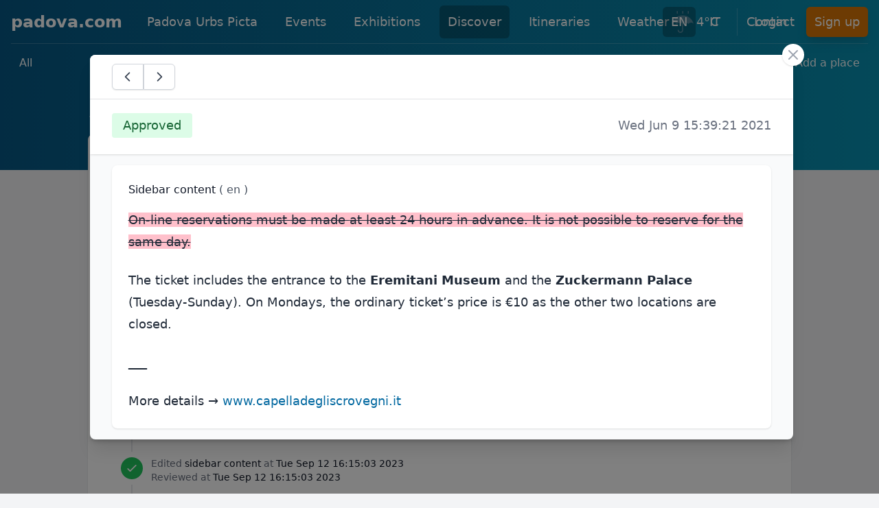

--- FILE ---
content_type: text/html; charset=utf-8
request_url: https://www.padova.com/discover/Ya/changelog/73
body_size: 7040
content:
<!DOCTYPE html>
<html lang="en">

  <head>
    <meta charset="utf-8">
    <meta http-equiv="X-UA-Compatible" content="IE=edge">
    <meta name="viewport" content="width=device-width, initial-scale=1.0">
<title data-suffix=" - padova.com">[Revision] Scrovegni Chapel - padova.com</title>



<meta name="robots" content="noindex">
<link rel="canonical" href="https://www.padova.com/discover/Ya/changelog/73">

  <link rel="alternate" href="https://www.padova.com/discover/Ya/changelog/73" hreflang="en">

  <link rel="alternate" href="https://www.padova.com/it/scopri/Ya/modifiche/73" hreflang="it">

<link rel="alternate" href="https://www.padova.com/discover/Ya/changelog/73" hreflang="x-default">
<link rel="webmention" href="https://www.padova.com/api/webmention">
<link rel="pingback" href="https://webmention.io/webmention?forward=https://www.padova.com/api/webmention">
<meta content="YwwdBAM_RD0uGAJdHDgUehwOAj9IH0orZSrvjF6UluNlKwZKyCtrxj2M" name="csrf-token">
    <link href="/css/main-52ef25dd5fa640876f451afdd7a91749.css?vsn=d" rel="stylesheet" type="text/css" media="all" phx-track-static>
    <script src="https://cdn.jsdelivr.net/npm/lazysizes@5.3.2/lazysizes.min.js" integrity="sha256-PZEg+mIdptYTwWmLcBTsa99GIDZujyt7VHBZ9Lb2Jys=" crossorigin="anonymous"></script>
    <script type="module" src="https://cdn.jsdelivr.net/npm/alpinejs@2.8.2/dist/alpine.min.js" crossorigin="anonymous"></script>
    <script nomodule src="https://cdn.jsdelivr.net/gh/alpinejs/alpine@v2.8.2/dist/alpine-ie11.min.js" crossorigin="anonymous" defer></script>

    <script defer type="text/javascript" src="/js/main-d71fd8bb42ddf0536009b49209c3fec7.js?vsn=d" phx-track-static></script>
    <link rel="icon" href='/favicon.ico' type="image/x-icon">
    <script async defer data-domain="padova.com" src="https://plausible.io/js/plausible.js"></script>
    <noscript>
      <style type="text/css">
        .no-js-hidden,
        .lazy,
        .lazyload,
        img.lazyload,
        picture img.lazyload {
          display: none !important;
        }
      </style>
    </noscript>
  </head>

  <body class="bg-gray-100">
<div data-phx-main data-phx-session="SFMyNTY.[base64].kHjvsvRrxCkEspNlUy6c6F3EvaKvEmwUqyf_4eUIxCs" data-phx-static="SFMyNTY.g2gDaAJhBXQAAAADZAAKYXNzaWduX25ld2wAAAAEZAAKcGFnZV90aXRsZWQADGxvY2FsZV9saW5rc2QAC19fY29udGV4dF9fZAAMY3VycmVudF91c2VyamQABWZsYXNodAAAAABkAAJpZG0AAAAUcGh4LUdJMlR4ZDZscnJlckJxOWluBgB_rHzumwFiAAFRgA.x5GQ937Pc2XVWFPF6xpUz14SAI3Vd09JEpvr6K4RexM" id="phx-GI2Txd6lrrerBq9i"><div id="live" x-data="{ navbarOpen: false }" @keydown.window.escape="navbarOpen = false" phx-hook="ConnectionStatusHook">
  <header class="h-full flex items-center bg-gradient-to-r from-sky-800 to-cyan-600 pb-32">
  <div class="w-full px-4">
    <div class="relative h-16 py-2 flex flex-wrap items-center justify-between md:justify-start border-b border-white border-opacity-20">
      
      <div class="px-2 flex items-center lg:px-0">
  <div class="shrink-0">
    <a class="text-white hover:text-gray-200 text-2xl lg:text-xl xl:text-2xl font-bold leading-none" href="/" data-phx-link="redirect" data-phx-link-state="push">padova.com</a>
  </div>
  <div class="hidden lg:block ml-2 xl:ml-6">
    <div class="flex space-x-1 xl:space-x-4">
      <a href="/discover/padova-urbs-picta" class="rounded-md py-2 px-2 xl:px-3 text-base xl:text-lg font-medium text-white flex items-center hover:bg-sky-800" data-phx-link="redirect" data-phx-link-state="push">
  Padova Urbs Picta
  
</a>

<a href="/events" class="rounded-md py-2 px-2 xl:px-3 text-base xl:text-lg font-medium text-white flex items-center hover:bg-sky-800" data-phx-link="redirect" data-phx-link-state="push">
  Events
  
</a>

<a href="/events/c/2/exhibitions" class="rounded-md py-2 px-2 xl:px-3 text-base xl:text-lg font-medium text-white flex items-center hover:bg-sky-800" data-phx-link="redirect" data-phx-link-state="push">
  Exhibitions
  
</a>

<a href="/discover" class="rounded-md py-2 px-2 xl:px-3 text-base xl:text-lg font-medium text-white flex items-center bg-black bg-opacity-25" data-phx-link="redirect" data-phx-link-state="push">
  Discover
  
</a>

<a href="/itineraries" class="rounded-md py-2 px-2 xl:px-3 text-base xl:text-lg font-medium text-white flex items-center hover:bg-sky-800" data-phx-link="redirect" data-phx-link-state="push">
  Itineraries
  
</a>

<a href="/weather" class="rounded-md py-2 px-2 xl:px-3 text-base xl:text-lg font-medium text-white flex items-center hover:bg-sky-800" data-phx-link="redirect" data-phx-link-state="push">
  Weather
  
</a>

<a href="mailto:info@padova.com" class="rounded-md py-2 px-2 xl:px-3 text-base xl:text-lg font-medium text-white flex items-center hover:bg-sky-800" data-phx-link="redirect" data-phx-link-state="push">
  Contact
  
</a>


    </div>
  </div>
</div>

      <div class="md:absolute md:right-0 flex items-center">
        <div class="md:ml-6 hidden lg:block">
  <div class="flex space-x-1 xl:space-x-2">
    <a class="rounded-md py-2 px-2 xl:px-3 text-base xl:text-lg font-medium text-white bg-black bg-opacity-25" href="/discover/Ya/changelog/73">EN
    </a>
<a class="rounded-md py-2 px-2 xl:px-3 text-base xl:text-lg font-medium text-white hover:bg-sky-800 hover:text-white" href="/it/scopri/Ya/modifiche/73">IT
    </a>

  </div>
</div>

        
          <span class="hidden lg:block ml-3 h-10 w-px bg-white opacity-20" aria-hidden="true"></span>
          <div class="hidden lg:block ml-3">
  <div class="flex space-x-1 xl:space-x-4">
    <a href="/login?continue=%2Fdiscover%2FYa%2Fchangelog%2F73" class="rounded-md py-2 px-2 xl:px-3 text-base xl:text-lg font-medium text-white flex items-center hover:bg-sky-800" data-phx-link="redirect" data-phx-link-state="push">
  Login
  
</a>


    <a href="/signup?continue=%2Fdiscover%2FYa%2Fchangelog%2F73" class="rounded-md py-2 px-2 xl:px-3 text-base xl:text-lg font-medium text-white flex items-center bg-amber-600 hover:bg-orange-600 shadow-lg shadow-cyan-800/40" data-phx-link="redirect" data-phx-link-state="push">
  Sign up
  
</a>


  </div>
</div>

        
        <div>
  <div class="shrink-0 lg:hidden">
    <button @click="navbarOpen = !navbarOpen" class="bg-transparent p-2 rounded-md inline-flex items-center justify-center text-cyan-200 hover:text-white hover:bg-white hover:bg-opacity-10 focus:outline-none focus:ring-2 focus:ring-white">
      <span class="sr-only">Open main menu</span>
      <svg class="h-6 w-6 block" x-description="Heroicon name: menu" xmlns="http://www.w3.org/2000/svg" fill="none" viewBox="0 0 24 24" height="1em" stroke="currentColor" aria-hidden="true">
        <path stroke-linecap="round" stroke-linejoin="round" stroke-width="2" d="M4 6h16M4 12h16M4 18h16"></path>
      </svg>
    </button>
  </div>
</div>

      </div>
    </div>
    <nav class="flex flex-col sm:flex-row justify-between py-2">
  <div class="flex flex-wrap space-x-2 md:space-x-3 lg:space-x-4">
    <a href="/discover" class="text-sm xl:text-base text-white font-medium rounded-md bg-white bg-opacity-0 px-2 md:px-3 py-2 hover:bg-opacity-10" data-phx-link="redirect" data-phx-link-state="push">All</a>

  </div>
  
  <div class="flex flex-wrap space-x-2 md:space-x-3 lg:space-x-4">
    <a href="/discover/add" class="text-sm xl:text-base text-white font-medium rounded-md bg-white bg-opacity-0 px-2 md:px-3 py-2 hover:bg-opacity-10" data-phx-link="redirect" data-phx-link-state="push">Add a place</a>

  </div>
</nav>

  </div>
  <div>
  <div x-show="navbarOpen" x-cloak x-description="Mobile menu overlay, show/hide based on mobile menu state." x-transition:enter="duration-150 ease-out" x-transition:enter-start="opacity-0" x-transition:enter-end="opacity-100" x-transition:leave="duration-150 ease-in" x-transition:leave-start="opacity-100" x-transition:leave-end="opacity-0" class="z-20 fixed inset-0 bg-black bg-opacity-25 lg:hidden" aria-hidden="true"></div>
  <div x-show="navbarOpen" x-cloak @click.away="navbarOpen = false" x-description="Mobile menu, show/hide based on mobile menu state." x-transition:enter="duration-150 ease-out" x-transition:enter-start="opacity-0 scale-95" x-transition:enter-end="opacity-100 scale-100" x-transition:leave="duration-150 ease-in" x-transition:leave-start="opacity-100 scale-100" x-transition:leave-end="opacity-0 scale-95" class="z-30 absolute top-0 inset-x-0 w-full p-2 transition origin-top lg:hidden">
    <div class="rounded-lg shadow-lg ring-1 ring-black ring-opacity-5 bg-white divide-y divide-gray-200">
      <div class="pt-3 pb-2">
        <div class="flex items-center justify-between px-4">
          <div class="flex">
            <a class="block rounded-md px-3 py-2 text-base text-gray-900 font-medium hover:bg-gray-100 bg-gray-100" href="/discover/Ya/changelog/73">EN
            </a>
<a class="block rounded-md px-3 py-2 text-base text-gray-900 font-medium hover:bg-gray-100" href="/it/scopri/Ya/modifiche/73">IT
            </a>

          </div>
          <div class="-mr-2">
            <button @click="navbarOpen = false" type="button" class="bg-white rounded-md p-2 inline-flex items-center justify-center text-gray-400 hover:text-gray-500 hover:bg-gray-100 focus:outline-none focus:ring-2 focus:ring-inset focus:ring-cyan-500">
              <span class="sr-only">Close menu</span>
              <svg class="h-6 w-6" x-description="Heroicon name: x" xmlns="http://www.w3.org/2000/svg" fill="none" viewBox="0 0 24 24" height="1em" stroke="currentColor" aria-hidden="true">
                <path stroke-linecap="round" stroke-linejoin="round" stroke-width="2" d="M6 18L18 6M6 6l12 12"></path>
              </svg>
            </button>
          </div>
        </div>
        <div class="mt-3 px-2 space-y-1">
          <a href="/discover/padova-urbs-picta" class="flex items-center rounded-md px-3 py-2 text-base text-gray-900 font-medium hover:bg-gray-100 hover:text-gray-800" data-phx-link="redirect" data-phx-link-state="push">Padova Urbs Picta
            
          </a>
<a href="/events" class="flex items-center rounded-md px-3 py-2 text-base text-gray-900 font-medium hover:bg-gray-100 hover:text-gray-800" data-phx-link="redirect" data-phx-link-state="push">Events
            
          </a>
<a href="/events/c/2/exhibitions" class="flex items-center rounded-md px-3 py-2 text-base text-gray-900 font-medium hover:bg-gray-100 hover:text-gray-800" data-phx-link="redirect" data-phx-link-state="push">Exhibitions
            
          </a>
<a href="/discover" class="flex items-center rounded-md px-3 py-2 text-base text-gray-900 font-medium hover:bg-gray-100 hover:text-gray-800 bg-gray-100" data-phx-link="redirect" data-phx-link-state="push">Discover
            
          </a>
<a href="/itineraries" class="flex items-center rounded-md px-3 py-2 text-base text-gray-900 font-medium hover:bg-gray-100 hover:text-gray-800" data-phx-link="redirect" data-phx-link-state="push">Itineraries
            
          </a>
<a href="/weather" class="flex items-center rounded-md px-3 py-2 text-base text-gray-900 font-medium hover:bg-gray-100 hover:text-gray-800" data-phx-link="redirect" data-phx-link-state="push">Weather
            
          </a>
<a href="mailto:info@padova.com" class="flex items-center rounded-md px-3 py-2 text-base text-gray-900 font-medium hover:bg-gray-100 hover:text-gray-800" data-phx-link="redirect" data-phx-link-state="push">Contact
            
          </a>

        </div>
      </div>
      
        <div class="p-2 space-y-1">
          <a class="block rounded-md px-3 py-2 text-base text-gray-900 font-medium hover:bg-gray-100 hover:text-gray-800" href="/login?continue=%2Fdiscover%2FYa%2Fchangelog%2F73">Login</a>

          <a class="block rounded-md px-3 py-2 text-base text-gray-900 font-bold hover:bg-gray-100 hover:text-gray-800" href="/signup?continue=%2Fdiscover%2FYa%2Fchangelog%2F73">Sign up</a>

        </div>
      
    </div>
  </div>
</div>

</header>


</div>
<main id="main_container" phx-hook="MainHook" class="relative max-w-screen-2xl mx-auto pb-6 sm:px-6 lg:pb-16 lg:px-8
  -mt-32 sm:-mt-24">

  <div id="modal_component_unconnected_modal" x-data="{ open: false, autoplay: true, id: &#39;modal_component_connected_modal&#39; }" phx-hook="SlideOverHook" x-init="$nextTick(() => {
    if (window.connected) {
      $watch('open', value => {
        if (value === true) {
          if(window.slideOverHook && window.slideOverHook.get(id)) slideOverHook.get(id).open();
        }
        else { 
          if(window.slideOverHook && window.slideOverHook.get(id)) slideOverHook.get(id).close(500);
        }
      });
  
      if (autoplay) open = true; 
  
      $dispatch('modal-on-show', {})
      
      setTimeout(() => {
        var focusedInput = document.querySelector('[autofocus]');
        if (focusedInput) focusedInput.focus();
        }, 300)
      }
    })" @keydown.escape.window="if (connected) open = false" data-return-to="/discover/Ya/changelog" class="fixed z-10 inset-0 overflow-y-auto">
  <div class="flex justify-center min-h-screen text-center sm:block mx-4 items-center">
    <div x-show="open" x-cloak x-description="Background overlay, show/hide based on modal state." x-transition:enter="ease-out duration-300" x-transition:enter-start="opacity-0" x-transition:enter-end="opacity-100" x-transition:leave="ease-in duration-200" x-transition:leave-start="opacity-100" x-transition:leave-end="opacity-0" class="fixed inset-0 transition-opacity" aria-hidden="true">
      <div class="absolute inset-0 bg-black opacity-50"></div>
    </div>

    <span class="hidden sm:inline-block sm:align-middle sm:h-screen" aria-hidden="true">​</span>
    <div x-show="open" x-cloak @click.away="open = false;" x-description="Modal panel, show/hide based on modal state." x-transition:enter="ease-out duration-300" x-transition:enter-start="opacity-0 translate-y-4 sm:translate-y-0 sm:scale-95" x-transition:enter-end="opacity-100 translate-y-0 sm:scale-100" x-transition:leave="ease-in duration-200" x-transition:leave-start="opacity-100 translate-y-0 sm:scale-100" x-transition:leave-end="opacity-0 translate-y-4 sm:translate-y-0 sm:scale-95" role="dialog" aria-modal="true" aria-labelledby="modal-headline" class="relative inline-block align-bottom rounded-lg text-left shadow-xl transition-all my-4 sm:my-8 -mx-2 sm:align-middle w-full bg-gray-50 container lg:max-w-screen-lg">
      <div class="relative shadow-md">
        <div class="absolute -right-4 -top-4 rounded-full h-8 w-8 flex items-center justify-center bg-white shadow z-40">
          <button @click="open = false" type="button" class="no-js-hidden rounded-md text-gray-400 hover:text-gray-700 focus:outline-none">
            <span class="sr-only">Close</span>
            <svg width="1em" class="h-6 w-6" xmlns="http://www.w3.org/2000/svg" fill="none" viewbox="0 0 24 24" stroke="currentColor"><path stroke-linecap="round" stroke-linejoin="round" stroke-width="2" d="M6 18L18 6M6 6l12 12"></path></svg>

          </button>
          <noscript>
            <a href="/discover/Ya/changelog" class="rounded-md text-gray-400 hover:text-gray-700 focus:outline-none" data-phx-link="patch" data-phx-link-state="push">
              <span class="sr-only">Close</span>
              <svg width="1em" class="h-6 w-6" xmlns="http://www.w3.org/2000/svg" fill="none" viewbox="0 0 24 24" stroke="currentColor"><path stroke-linecap="round" stroke-linejoin="round" stroke-width="2" d="M6 18L18 6M6 6l12 12"></path></svg>

            </a>

          </noscript>
        </div>
        
          
        
        <div class="rounded-lg">
          
    <main phx-window-keydown="[[&quot;push&quot;,{&quot;event&quot;:&quot;navigation&quot;,&quot;target&quot;:9}]]" class="min-w-0 flex-1 xl:flex rounded-lg" phx-page-loading>
  <section aria-labelledby="message-heading" class="min-w-0 flex-1 h-full flex flex-col overflow-hidden rounded-lg">
    <div class="shrink-0 bg-white border-b border-gray-200">
      <div class="h-16 flex flex-col justify-center">
        <div class="px-4 sm:px-6 lg:px-8">
          <div class="py-3 flex justify-between">
            


            <nav aria-label="Pagination">
              <span class="relative z-0 inline-flex shadow-sm rounded-md">
  
                
  
    <a href="/discover/Ya/changelog/72" class="inline-flex items-center justify-center border border-transparent font-medium rounded-l-md px-3 py-2 text-sm leading-4 shadow-sm text-gray-700 bg-white hover:bg-gray-50 border border-gray-300" data-phx-link="patch" data-phx-link-state="push">
      
                  <svg width="1em" class="w-5" xmlns="http://www.w3.org/2000/svg" fill="none" viewbox="0 0 24 24" stroke="currentColor"><path stroke-linecap="round" stroke-linejoin="round" stroke-width="2" d="M15 19l-7-7 7-7"></path></svg>

                
    </a>

  


                
  
    <a href="/discover/Ya/changelog/74" class="inline-flex items-center justify-center border border-transparent font-medium rounded-r-md px-3 py-2 text-sm leading-4 shadow-sm text-gray-700 bg-white hover:bg-gray-50 border border-gray-300" data-phx-link="patch" data-phx-link-state="push">
      
                  <svg width="1em" class="w-5" xmlns="http://www.w3.org/2000/svg" fill="none" viewbox="0 0 24 24" stroke="currentColor"><path stroke-linecap="round" stroke-linejoin="round" stroke-width="2" d="M9 5l7 7-7 7"></path></svg>

                
    </a>

  


              
</span>

            </nav>
          </div>
        </div>
      </div>
    </div>

    <div class="min-h-0 flex-1">
      <div class="bg-white pt-5 pb-6 shadow">
        <div class="px-4 sm:flex sm:justify-between sm:items-baseline sm:px-6 lg:px-8">
          
            <span class="inline-flex items-center font-medium px-4 py-1 text-lg rounded bg-green-100 text-green-800">
  Approved
</span>

          
          <h3 id="message-heading" class="text-lg font-medium text-gray-500">
            Wed Jun  9 15:39:21 2021
          </h3>
        </div>
      </div>

      <ul class="py-4 space-y-2 sm:px-6 sm:space-y-4 lg:px-8">
        <li class="bg-white px-4 py-6 shadow sm:rounded-lg sm:px-6">
  <h3 class="text-base font-medium">
    <span class="text-gray-900">
      Sidebar content
    </span>
    <span class="text-gray-600">
      ( en )
    </span>
  </h3>
  <div class="prose max-w-none prose-sm sm:prose-lg prose-slate">
    <div
      id="diff_sidebar_content"}
      phx-hook="DiffHook"
      data-before="&lt;p&gt;On-line reservations must be made &lt;strong&gt;at least 24 hours&lt;/strong&gt; in advance. It is not possible to reserve for the same day.&lt;/p&gt;&lt;p&gt;The ticket includes the entrance to the &lt;strong&gt;Eremitani Museum&lt;/strong&gt; and the &lt;strong&gt;Zuckermann Palace&lt;/strong&gt; (Tuesday-Sunday). On Mondays, the ordinary ticket’s price is €10 as the other two locations are closed.&lt;/p&gt;&lt;p&gt;___&lt;/p&gt;&lt;p&gt;More details → &lt;a rel=&quot;nofollow noopener&quot; target=&quot;_blank&quot; class=&quot;text-blue-500 hover:text-blue-700 no-underline&quot; href=&quot;http://www.cappelladegliscrovegni.it/index.php/en/information/tickets-and-reductions&quot;&gt;www.capelladegliscrovegni.it&lt;/a&gt;&lt;/p&gt;"
      data-change="&lt;p&gt;The ticket includes the entrance to the &lt;strong&gt;Eremitani Museum&lt;/strong&gt; and the &lt;strong&gt;Zuckermann Palace&lt;/strong&gt; (Tuesday-Sunday). On Mondays, the ordinary ticket’s price is €10 as the other two locations are closed.&lt;/p&gt;&lt;p&gt;___&lt;/p&gt;&lt;p&gt;More details → &lt;a rel=&quot;nofollow noopener&quot; target=&quot;_blank&quot; class=&quot;text-blue-500 hover:text-blue-700 no-underline&quot; href=&quot;http://www.cappelladegliscrovegni.it/index.php/en/information/tickets-and-reductions&quot;&gt;www.capelladegliscrovegni.it&lt;/a&gt;&lt;/p&gt;"
      class="mt-4 space-y-6 text-gray-800"
    >
      Loading...
    </div>
  </div>
</li>

      </ul>
    </div>
  </section>
</main>

  
        </div>
        
      </div>
    </div>
  </div>
</div>

  <div class="max-w-screen-lg mx-auto">
  <div class="px-4 sm:px-0 mb-2">
    <h1 class="flex justify-between text-xl sm:text-2xl lg:text-3xl font-bold tracking-tight text-white">
      <a href="/discover/Ya/scrovegni-chapel" class="flex items-baseline hover:underline" data-phx-link="patch" data-phx-link-state="push">
        <svg width="1em" class="w-4 sm:w-5 mr-2" xmlns="http://www.w3.org/2000/svg" fill="none" viewbox="0 0 24 24" stroke="currentColor"><path stroke-linecap="round" stroke-linejoin="round" stroke-width="2" d="M11 19l-7-7 7-7m8 14l-7-7 7-7"></path></svg>

        <span>Scrovegni Chapel</span>
      </a>

      <span class="text-gray-200">changelog</span>
    </h1>
  </div>
  <div class="bg-white shadow sm:rounded-lg px-4 py-6 md:px-12">
    <div class="flow-root">
      <ul class="-mb-8">
        <li>
          <div class="relative pb-8">
            <span class="absolute top-4 left-4 -ml-px h-full w-0.5 bg-gray-200" aria-hidden="true"></span>
            <div class="relative flex items-center space-x-3">
              <div>
                
  <span class="h-8 w-8 rounded-full bg-gray-400 flex items-center justify-center ring-8 ring-white">
    <svg width="1em" class="h-5 w-5 text-white" xmlns="http://www.w3.org/2000/svg" fill="none" viewbox="0 0 24 24" stroke="currentColor"><path stroke-linecap="round" stroke-linejoin="round" stroke-width="2" d="M5 12h.01M12 12h.01M19 12h.01M6 12a1 1 0 11-2 0 1 1 0 012 0zm7 0a1 1 0 11-2 0 1 1 0 012 0zm7 0a1 1 0 11-2 0 1 1 0 012 0z"></path></svg>

  </span>


              </div>
              <div class="min-w-0 flex-1 pt-1.5 flex justify-between space-x-4">
                <a href="/discover/Ya/changelog/766" class="text-sm text-gray-500" data-phx-link="patch" data-phx-link-state="push">
                  Edited
                  <span class="font-medium text-gray-900">overview</span>
                  at
                  <span class="font-medium text-gray-900"><time datetime="2026-01-21T16:41:44">Wed Jan 21 16:41:44 2026</time></span>
                  
                </a>

                <div class="text-right">
                  

                </div>
              </div>
            </div>
          </div>
        </li><li>
          <div class="relative pb-8">
            <span class="absolute top-4 left-4 -ml-px h-full w-0.5 bg-gray-200" aria-hidden="true"></span>
            <div class="relative flex items-center space-x-3">
              <div>
                
  <span class="h-8 w-8 rounded-full bg-gray-400 flex items-center justify-center ring-8 ring-white">
    <svg width="1em" class="h-5 w-5 text-white" xmlns="http://www.w3.org/2000/svg" fill="none" viewbox="0 0 24 24" stroke="currentColor"><path stroke-linecap="round" stroke-linejoin="round" stroke-width="2" d="M5 12h.01M12 12h.01M19 12h.01M6 12a1 1 0 11-2 0 1 1 0 012 0zm7 0a1 1 0 11-2 0 1 1 0 012 0zm7 0a1 1 0 11-2 0 1 1 0 012 0z"></path></svg>

  </span>


              </div>
              <div class="min-w-0 flex-1 pt-1.5 flex justify-between space-x-4">
                <a href="/discover/Ya/changelog/762" class="text-sm text-gray-500" data-phx-link="patch" data-phx-link-state="push">
                  Edited
                  <span class="font-medium text-gray-900">max_visit_time</span>
                  at
                  <span class="font-medium text-gray-900"><time datetime="2025-04-02T10:18:38">Wed Apr  2 10:18:38 2025</time></span>
                  
                </a>

                <div class="text-right">
                  

                </div>
              </div>
            </div>
          </div>
        </li><li>
          <div class="relative pb-8">
            <span class="absolute top-4 left-4 -ml-px h-full w-0.5 bg-gray-200" aria-hidden="true"></span>
            <div class="relative flex items-center space-x-3">
              <div>
                
  <span class="h-8 w-8 rounded-full bg-green-500 flex items-center justify-center ring-8 ring-white">
    <svg width="1em" class="h-5 w-5 text-white" xmlns="http://www.w3.org/2000/svg" fill="none" viewbox="0 0 24 24" stroke="currentColor"><path stroke-linecap="round" stroke-linejoin="round" stroke-width="2" d="M5 13l4 4L19 7"></path></svg>

  </span>


              </div>
              <div class="min-w-0 flex-1 pt-1.5 flex justify-between space-x-4">
                <a href="/discover/Ya/changelog/750" class="text-sm text-gray-500" data-phx-link="patch" data-phx-link-state="push">
                  Edited
                  <span class="font-medium text-gray-900">translations</span>
                  at
                  <span class="font-medium text-gray-900"><time datetime="2023-09-12T16:23:32">Tue Sep 12 16:23:32 2023</time></span>
                  <div>
                    Reviewed at
                    <span class="font-medium text-gray-900"><time datetime="2023-09-12T16:23:32">Tue Sep 12 16:23:32 2023</time></span></div>
                </a>

                <div class="text-right">
                  

                </div>
              </div>
            </div>
          </div>
        </li><li>
          <div class="relative pb-8">
            <span class="absolute top-4 left-4 -ml-px h-full w-0.5 bg-gray-200" aria-hidden="true"></span>
            <div class="relative flex items-center space-x-3">
              <div>
                
  <span class="h-8 w-8 rounded-full bg-green-500 flex items-center justify-center ring-8 ring-white">
    <svg width="1em" class="h-5 w-5 text-white" xmlns="http://www.w3.org/2000/svg" fill="none" viewbox="0 0 24 24" stroke="currentColor"><path stroke-linecap="round" stroke-linejoin="round" stroke-width="2" d="M5 13l4 4L19 7"></path></svg>

  </span>


              </div>
              <div class="min-w-0 flex-1 pt-1.5 flex justify-between space-x-4">
                <a href="/discover/Ya/changelog/749" class="text-sm text-gray-500" data-phx-link="patch" data-phx-link-state="push">
                  Edited
                  <span class="font-medium text-gray-900">sidebar content</span>
                  at
                  <span class="font-medium text-gray-900"><time datetime="2023-09-12T16:23:22">Tue Sep 12 16:23:22 2023</time></span>
                  <div>
                    Reviewed at
                    <span class="font-medium text-gray-900"><time datetime="2023-09-12T16:23:22">Tue Sep 12 16:23:22 2023</time></span></div>
                </a>

                <div class="text-right">
                  

                </div>
              </div>
            </div>
          </div>
        </li><li>
          <div class="relative pb-8">
            <span class="absolute top-4 left-4 -ml-px h-full w-0.5 bg-gray-200" aria-hidden="true"></span>
            <div class="relative flex items-center space-x-3">
              <div>
                
  <span class="h-8 w-8 rounded-full bg-green-500 flex items-center justify-center ring-8 ring-white">
    <svg width="1em" class="h-5 w-5 text-white" xmlns="http://www.w3.org/2000/svg" fill="none" viewbox="0 0 24 24" stroke="currentColor"><path stroke-linecap="round" stroke-linejoin="round" stroke-width="2" d="M5 13l4 4L19 7"></path></svg>

  </span>


              </div>
              <div class="min-w-0 flex-1 pt-1.5 flex justify-between space-x-4">
                <a href="/discover/Ya/changelog/747" class="text-sm text-gray-500" data-phx-link="patch" data-phx-link-state="push">
                  Edited
                  <span class="font-medium text-gray-900">price</span>
                  at
                  <span class="font-medium text-gray-900"><time datetime="2023-09-12T16:19:01">Tue Sep 12 16:19:01 2023</time></span>
                  <div>
                    Reviewed at
                    <span class="font-medium text-gray-900"><time datetime="2023-09-12T16:19:01">Tue Sep 12 16:19:01 2023</time></span></div>
                </a>

                <div class="text-right">
                  

                </div>
              </div>
            </div>
          </div>
        </li><li>
          <div class="relative pb-8">
            <span class="absolute top-4 left-4 -ml-px h-full w-0.5 bg-gray-200" aria-hidden="true"></span>
            <div class="relative flex items-center space-x-3">
              <div>
                
  <span class="h-8 w-8 rounded-full bg-green-500 flex items-center justify-center ring-8 ring-white">
    <svg width="1em" class="h-5 w-5 text-white" xmlns="http://www.w3.org/2000/svg" fill="none" viewbox="0 0 24 24" stroke="currentColor"><path stroke-linecap="round" stroke-linejoin="round" stroke-width="2" d="M5 13l4 4L19 7"></path></svg>

  </span>


              </div>
              <div class="min-w-0 flex-1 pt-1.5 flex justify-between space-x-4">
                <a href="/discover/Ya/changelog/745" class="text-sm text-gray-500" data-phx-link="patch" data-phx-link-state="push">
                  Edited
                  <span class="font-medium text-gray-900">translations</span>
                  at
                  <span class="font-medium text-gray-900"><time datetime="2023-09-12T16:16:05">Tue Sep 12 16:16:05 2023</time></span>
                  <div>
                    Reviewed at
                    <span class="font-medium text-gray-900"><time datetime="2023-09-12T16:16:05">Tue Sep 12 16:16:05 2023</time></span></div>
                </a>

                <div class="text-right">
                  

                </div>
              </div>
            </div>
          </div>
        </li><li>
          <div class="relative pb-8">
            <span class="absolute top-4 left-4 -ml-px h-full w-0.5 bg-gray-200" aria-hidden="true"></span>
            <div class="relative flex items-center space-x-3">
              <div>
                
  <span class="h-8 w-8 rounded-full bg-green-500 flex items-center justify-center ring-8 ring-white">
    <svg width="1em" class="h-5 w-5 text-white" xmlns="http://www.w3.org/2000/svg" fill="none" viewbox="0 0 24 24" stroke="currentColor"><path stroke-linecap="round" stroke-linejoin="round" stroke-width="2" d="M5 13l4 4L19 7"></path></svg>

  </span>


              </div>
              <div class="min-w-0 flex-1 pt-1.5 flex justify-between space-x-4">
                <a href="/discover/Ya/changelog/742" class="text-sm text-gray-500" data-phx-link="patch" data-phx-link-state="push">
                  Edited
                  <span class="font-medium text-gray-900">sidebar content</span>
                  at
                  <span class="font-medium text-gray-900"><time datetime="2023-09-12T16:15:03">Tue Sep 12 16:15:03 2023</time></span>
                  <div>
                    Reviewed at
                    <span class="font-medium text-gray-900"><time datetime="2023-09-12T16:15:03">Tue Sep 12 16:15:03 2023</time></span></div>
                </a>

                <div class="text-right">
                  

                </div>
              </div>
            </div>
          </div>
        </li><li>
          <div class="relative pb-8">
            <span class="absolute top-4 left-4 -ml-px h-full w-0.5 bg-gray-200" aria-hidden="true"></span>
            <div class="relative flex items-center space-x-3">
              <div>
                
  <span class="h-8 w-8 rounded-full bg-green-500 flex items-center justify-center ring-8 ring-white">
    <svg width="1em" class="h-5 w-5 text-white" xmlns="http://www.w3.org/2000/svg" fill="none" viewbox="0 0 24 24" stroke="currentColor"><path stroke-linecap="round" stroke-linejoin="round" stroke-width="2" d="M5 13l4 4L19 7"></path></svg>

  </span>


              </div>
              <div class="min-w-0 flex-1 pt-1.5 flex justify-between space-x-4">
                <a href="/discover/Ya/changelog/741" class="text-sm text-gray-500" data-phx-link="patch" data-phx-link-state="push">
                  Edited
                  <span class="font-medium text-gray-900">price, sidebar content</span>
                  at
                  <span class="font-medium text-gray-900"><time datetime="2023-09-12T16:14:53">Tue Sep 12 16:14:53 2023</time></span>
                  <div>
                    Reviewed at
                    <span class="font-medium text-gray-900"><time datetime="2023-09-12T16:14:53">Tue Sep 12 16:14:53 2023</time></span></div>
                </a>

                <div class="text-right">
                  

                </div>
              </div>
            </div>
          </div>
        </li><li>
          <div class="relative pb-8">
            <span class="absolute top-4 left-4 -ml-px h-full w-0.5 bg-gray-200" aria-hidden="true"></span>
            <div class="relative flex items-center space-x-3">
              <div>
                
  <span class="h-8 w-8 rounded-full bg-green-500 flex items-center justify-center ring-8 ring-white">
    <svg width="1em" class="h-5 w-5 text-white" xmlns="http://www.w3.org/2000/svg" fill="none" viewbox="0 0 24 24" stroke="currentColor"><path stroke-linecap="round" stroke-linejoin="round" stroke-width="2" d="M5 13l4 4L19 7"></path></svg>

  </span>


              </div>
              <div class="min-w-0 flex-1 pt-1.5 flex justify-between space-x-4">
                <a href="/discover/Ya/changelog/700" class="text-sm text-gray-500" data-phx-link="patch" data-phx-link-state="push">
                  Edited
                  <span class="font-medium text-gray-900">translations</span>
                  at
                  <span class="font-medium text-gray-900"><time datetime="2023-01-27T12:59:34">Fri Jan 27 12:59:34 2023</time></span>
                  <div>
                    Reviewed at
                    <span class="font-medium text-gray-900"><time datetime="2023-01-27T12:59:34">Fri Jan 27 12:59:34 2023</time></span></div>
                </a>

                <div class="text-right">
                  

                </div>
              </div>
            </div>
          </div>
        </li><li>
          <div class="relative pb-8">
            <span class="absolute top-4 left-4 -ml-px h-full w-0.5 bg-gray-200" aria-hidden="true"></span>
            <div class="relative flex items-center space-x-3">
              <div>
                
  <span class="h-8 w-8 rounded-full bg-green-500 flex items-center justify-center ring-8 ring-white">
    <svg width="1em" class="h-5 w-5 text-white" xmlns="http://www.w3.org/2000/svg" fill="none" viewbox="0 0 24 24" stroke="currentColor"><path stroke-linecap="round" stroke-linejoin="round" stroke-width="2" d="M5 13l4 4L19 7"></path></svg>

  </span>


              </div>
              <div class="min-w-0 flex-1 pt-1.5 flex justify-between space-x-4">
                <a href="/discover/Ya/changelog/699" class="text-sm text-gray-500" data-phx-link="patch" data-phx-link-state="push">
                  Edited
                  <span class="font-medium text-gray-900">overview</span>
                  at
                  <span class="font-medium text-gray-900"><time datetime="2023-01-27T12:59:11">Fri Jan 27 12:59:11 2023</time></span>
                  <div>
                    Reviewed at
                    <span class="font-medium text-gray-900"><time datetime="2023-01-27T12:59:11">Fri Jan 27 12:59:11 2023</time></span></div>
                </a>

                <div class="text-right">
                  

                </div>
              </div>
            </div>
          </div>
        </li><li>
          <div class="relative pb-8">
            <span class="absolute top-4 left-4 -ml-px h-full w-0.5 bg-gray-200" aria-hidden="true"></span>
            <div class="relative flex items-center space-x-3">
              <div>
                
  <span class="h-8 w-8 rounded-full bg-green-500 flex items-center justify-center ring-8 ring-white">
    <svg width="1em" class="h-5 w-5 text-white" xmlns="http://www.w3.org/2000/svg" fill="none" viewbox="0 0 24 24" stroke="currentColor"><path stroke-linecap="round" stroke-linejoin="round" stroke-width="2" d="M5 13l4 4L19 7"></path></svg>

  </span>


              </div>
              <div class="min-w-0 flex-1 pt-1.5 flex justify-between space-x-4">
                <a href="/discover/Ya/changelog/431" class="text-sm text-gray-500" data-phx-link="patch" data-phx-link-state="push">
                  Edited
                  <span class="font-medium text-gray-900">overview</span>
                  at
                  <span class="font-medium text-gray-900"><time datetime="2022-03-29T19:21:26">Tue Mar 29 19:21:26 2022</time></span>
                  <div>
                    Reviewed at
                    <span class="font-medium text-gray-900"><time datetime="2022-03-29T19:21:26">Tue Mar 29 19:21:26 2022</time></span></div>
                </a>

                <div class="text-right">
                  

                </div>
              </div>
            </div>
          </div>
        </li><li>
          <div class="relative pb-8">
            <span class="absolute top-4 left-4 -ml-px h-full w-0.5 bg-gray-200" aria-hidden="true"></span>
            <div class="relative flex items-center space-x-3">
              <div>
                
  <span class="h-8 w-8 rounded-full bg-green-500 flex items-center justify-center ring-8 ring-white">
    <svg width="1em" class="h-5 w-5 text-white" xmlns="http://www.w3.org/2000/svg" fill="none" viewbox="0 0 24 24" stroke="currentColor"><path stroke-linecap="round" stroke-linejoin="round" stroke-width="2" d="M5 13l4 4L19 7"></path></svg>

  </span>


              </div>
              <div class="min-w-0 flex-1 pt-1.5 flex justify-between space-x-4">
                <a href="/discover/Ya/changelog/388" class="text-sm text-gray-500" data-phx-link="patch" data-phx-link-state="push">
                  Edited
                  <span class="font-medium text-gray-900">translations</span>
                  at
                  <span class="font-medium text-gray-900"><time datetime="2022-03-21T14:22:13">Mon Mar 21 14:22:13 2022</time></span>
                  <div>
                    Reviewed at
                    <span class="font-medium text-gray-900"><time datetime="2022-03-21T14:22:13">Mon Mar 21 14:22:13 2022</time></span></div>
                </a>

                <div class="text-right">
                  

                </div>
              </div>
            </div>
          </div>
        </li><li>
          <div class="relative pb-8">
            <span class="absolute top-4 left-4 -ml-px h-full w-0.5 bg-gray-200" aria-hidden="true"></span>
            <div class="relative flex items-center space-x-3">
              <div>
                
  <span class="h-8 w-8 rounded-full bg-green-500 flex items-center justify-center ring-8 ring-white">
    <svg width="1em" class="h-5 w-5 text-white" xmlns="http://www.w3.org/2000/svg" fill="none" viewbox="0 0 24 24" stroke="currentColor"><path stroke-linecap="round" stroke-linejoin="round" stroke-width="2" d="M5 13l4 4L19 7"></path></svg>

  </span>


              </div>
              <div class="min-w-0 flex-1 pt-1.5 flex justify-between space-x-4">
                <a href="/discover/Ya/changelog/385" class="text-sm text-gray-500" data-phx-link="patch" data-phx-link-state="push">
                  Edited
                  <span class="font-medium text-gray-900">sidebar content</span>
                  at
                  <span class="font-medium text-gray-900"><time datetime="2022-03-21T14:20:50">Mon Mar 21 14:20:50 2022</time></span>
                  <div>
                    Reviewed at
                    <span class="font-medium text-gray-900"><time datetime="2022-03-21T14:20:50">Mon Mar 21 14:20:50 2022</time></span></div>
                </a>

                <div class="text-right">
                  

                </div>
              </div>
            </div>
          </div>
        </li><li>
          <div class="relative pb-8">
            <span class="absolute top-4 left-4 -ml-px h-full w-0.5 bg-gray-200" aria-hidden="true"></span>
            <div class="relative flex items-center space-x-3">
              <div>
                
  <span class="h-8 w-8 rounded-full bg-green-500 flex items-center justify-center ring-8 ring-white">
    <svg width="1em" class="h-5 w-5 text-white" xmlns="http://www.w3.org/2000/svg" fill="none" viewbox="0 0 24 24" stroke="currentColor"><path stroke-linecap="round" stroke-linejoin="round" stroke-width="2" d="M5 13l4 4L19 7"></path></svg>

  </span>


              </div>
              <div class="min-w-0 flex-1 pt-1.5 flex justify-between space-x-4">
                <a href="/discover/Ya/changelog/380" class="text-sm text-gray-500" data-phx-link="patch" data-phx-link-state="push">
                  Edited
                  <span class="font-medium text-gray-900">sidebar content</span>
                  at
                  <span class="font-medium text-gray-900"><time datetime="2022-03-21T14:15:37">Mon Mar 21 14:15:37 2022</time></span>
                  <div>
                    Reviewed at
                    <span class="font-medium text-gray-900"><time datetime="2022-03-21T14:15:37">Mon Mar 21 14:15:37 2022</time></span></div>
                </a>

                <div class="text-right">
                  

                </div>
              </div>
            </div>
          </div>
        </li><li>
          <div class="relative pb-8">
            <span class="absolute top-4 left-4 -ml-px h-full w-0.5 bg-gray-200" aria-hidden="true"></span>
            <div class="relative flex items-center space-x-3">
              <div>
                
  <span class="h-8 w-8 rounded-full bg-green-500 flex items-center justify-center ring-8 ring-white">
    <svg width="1em" class="h-5 w-5 text-white" xmlns="http://www.w3.org/2000/svg" fill="none" viewbox="0 0 24 24" stroke="currentColor"><path stroke-linecap="round" stroke-linejoin="round" stroke-width="2" d="M5 13l4 4L19 7"></path></svg>

  </span>


              </div>
              <div class="min-w-0 flex-1 pt-1.5 flex justify-between space-x-4">
                <a href="/discover/Ya/changelog/377" class="text-sm text-gray-500" data-phx-link="patch" data-phx-link-state="push">
                  Edited
                  <span class="font-medium text-gray-900">sidebar content</span>
                  at
                  <span class="font-medium text-gray-900"><time datetime="2022-03-21T14:12:53">Mon Mar 21 14:12:53 2022</time></span>
                  <div>
                    Reviewed at
                    <span class="font-medium text-gray-900"><time datetime="2022-03-21T14:12:53">Mon Mar 21 14:12:53 2022</time></span></div>
                </a>

                <div class="text-right">
                  

                </div>
              </div>
            </div>
          </div>
        </li><li>
          <div class="relative pb-8">
            <span class="absolute top-4 left-4 -ml-px h-full w-0.5 bg-gray-200" aria-hidden="true"></span>
            <div class="relative flex items-center space-x-3">
              <div>
                
  <span class="h-8 w-8 rounded-full bg-green-500 flex items-center justify-center ring-8 ring-white">
    <svg width="1em" class="h-5 w-5 text-white" xmlns="http://www.w3.org/2000/svg" fill="none" viewbox="0 0 24 24" stroke="currentColor"><path stroke-linecap="round" stroke-linejoin="round" stroke-width="2" d="M5 13l4 4L19 7"></path></svg>

  </span>


              </div>
              <div class="min-w-0 flex-1 pt-1.5 flex justify-between space-x-4">
                <a href="/discover/Ya/changelog/304" class="text-sm text-gray-500" data-phx-link="patch" data-phx-link-state="push">
                  Edited
                  <span class="font-medium text-gray-900">overview</span>
                  at
                  <span class="font-medium text-gray-900"><time datetime="2022-03-12T18:33:00">Sat Mar 12 18:33:00 2022</time></span>
                  <div>
                    Reviewed at
                    <span class="font-medium text-gray-900"><time datetime="2022-03-12T18:33:00">Sat Mar 12 18:33:00 2022</time></span></div>
                </a>

                <div class="text-right">
                  

                </div>
              </div>
            </div>
          </div>
        </li><li>
          <div class="relative pb-8">
            <span class="absolute top-4 left-4 -ml-px h-full w-0.5 bg-gray-200" aria-hidden="true"></span>
            <div class="relative flex items-center space-x-3">
              <div>
                
  <span class="h-8 w-8 rounded-full bg-green-500 flex items-center justify-center ring-8 ring-white">
    <svg width="1em" class="h-5 w-5 text-white" xmlns="http://www.w3.org/2000/svg" fill="none" viewbox="0 0 24 24" stroke="currentColor"><path stroke-linecap="round" stroke-linejoin="round" stroke-width="2" d="M5 13l4 4L19 7"></path></svg>

  </span>


              </div>
              <div class="min-w-0 flex-1 pt-1.5 flex justify-between space-x-4">
                <a href="/discover/Ya/changelog/290" class="text-sm text-gray-500" data-phx-link="patch" data-phx-link-state="push">
                  Edited
                  <span class="font-medium text-gray-900">overview</span>
                  at
                  <span class="font-medium text-gray-900"><time datetime="2022-02-17T15:03:36">Thu Feb 17 15:03:36 2022</time></span>
                  <div>
                    Reviewed at
                    <span class="font-medium text-gray-900"><time datetime="2022-02-17T15:03:36">Thu Feb 17 15:03:36 2022</time></span></div>
                </a>

                <div class="text-right">
                  

                </div>
              </div>
            </div>
          </div>
        </li><li>
          <div class="relative pb-8">
            <span class="absolute top-4 left-4 -ml-px h-full w-0.5 bg-gray-200" aria-hidden="true"></span>
            <div class="relative flex items-center space-x-3">
              <div>
                
  <span class="h-8 w-8 rounded-full bg-green-500 flex items-center justify-center ring-8 ring-white">
    <svg width="1em" class="h-5 w-5 text-white" xmlns="http://www.w3.org/2000/svg" fill="none" viewbox="0 0 24 24" stroke="currentColor"><path stroke-linecap="round" stroke-linejoin="round" stroke-width="2" d="M5 13l4 4L19 7"></path></svg>

  </span>


              </div>
              <div class="min-w-0 flex-1 pt-1.5 flex justify-between space-x-4">
                <a href="/discover/Ya/changelog/286" class="text-sm text-gray-500" data-phx-link="patch" data-phx-link-state="push">
                  Edited
                  <span class="font-medium text-gray-900">overview</span>
                  at
                  <span class="font-medium text-gray-900"><time datetime="2022-02-15T20:56:45">Tue Feb 15 20:56:45 2022</time></span>
                  <div>
                    Reviewed at
                    <span class="font-medium text-gray-900"><time datetime="2022-02-15T20:56:45">Tue Feb 15 20:56:45 2022</time></span></div>
                </a>

                <div class="text-right">
                  

                </div>
              </div>
            </div>
          </div>
        </li><li>
          <div class="relative pb-8">
            <span class="absolute top-4 left-4 -ml-px h-full w-0.5 bg-gray-200" aria-hidden="true"></span>
            <div class="relative flex items-center space-x-3">
              <div>
                
  <span class="h-8 w-8 rounded-full bg-green-500 flex items-center justify-center ring-8 ring-white">
    <svg width="1em" class="h-5 w-5 text-white" xmlns="http://www.w3.org/2000/svg" fill="none" viewbox="0 0 24 24" stroke="currentColor"><path stroke-linecap="round" stroke-linejoin="round" stroke-width="2" d="M5 13l4 4L19 7"></path></svg>

  </span>


              </div>
              <div class="min-w-0 flex-1 pt-1.5 flex justify-between space-x-4">
                <a href="/discover/Ya/changelog/285" class="text-sm text-gray-500" data-phx-link="patch" data-phx-link-state="push">
                  Edited
                  <span class="font-medium text-gray-900">overview</span>
                  at
                  <span class="font-medium text-gray-900"><time datetime="2022-02-15T20:53:19">Tue Feb 15 20:53:19 2022</time></span>
                  <div>
                    Reviewed at
                    <span class="font-medium text-gray-900"><time datetime="2022-02-15T20:53:19">Tue Feb 15 20:53:19 2022</time></span></div>
                </a>

                <div class="text-right">
                  

                </div>
              </div>
            </div>
          </div>
        </li><li>
          <div class="relative pb-8">
            <span class="absolute top-4 left-4 -ml-px h-full w-0.5 bg-gray-200" aria-hidden="true"></span>
            <div class="relative flex items-center space-x-3">
              <div>
                
  <span class="h-8 w-8 rounded-full bg-green-500 flex items-center justify-center ring-8 ring-white">
    <svg width="1em" class="h-5 w-5 text-white" xmlns="http://www.w3.org/2000/svg" fill="none" viewbox="0 0 24 24" stroke="currentColor"><path stroke-linecap="round" stroke-linejoin="round" stroke-width="2" d="M5 13l4 4L19 7"></path></svg>

  </span>


              </div>
              <div class="min-w-0 flex-1 pt-1.5 flex justify-between space-x-4">
                <a href="/discover/Ya/changelog/284" class="text-sm text-gray-500" data-phx-link="patch" data-phx-link-state="push">
                  Edited
                  <span class="font-medium text-gray-900">translations</span>
                  at
                  <span class="font-medium text-gray-900"><time datetime="2022-02-15T20:17:58">Tue Feb 15 20:17:58 2022</time></span>
                  <div>
                    Reviewed at
                    <span class="font-medium text-gray-900"><time datetime="2022-02-15T20:17:58">Tue Feb 15 20:17:58 2022</time></span></div>
                </a>

                <div class="text-right">
                  

                </div>
              </div>
            </div>
          </div>
        </li><li>
          <div class="relative pb-8">
            <span class="absolute top-4 left-4 -ml-px h-full w-0.5 bg-gray-200" aria-hidden="true"></span>
            <div class="relative flex items-center space-x-3">
              <div>
                
  <span class="h-8 w-8 rounded-full bg-green-500 flex items-center justify-center ring-8 ring-white">
    <svg width="1em" class="h-5 w-5 text-white" xmlns="http://www.w3.org/2000/svg" fill="none" viewbox="0 0 24 24" stroke="currentColor"><path stroke-linecap="round" stroke-linejoin="round" stroke-width="2" d="M5 13l4 4L19 7"></path></svg>

  </span>


              </div>
              <div class="min-w-0 flex-1 pt-1.5 flex justify-between space-x-4">
                <a href="/discover/Ya/changelog/283" class="text-sm text-gray-500" data-phx-link="patch" data-phx-link-state="push">
                  Edited
                  <span class="font-medium text-gray-900">overview</span>
                  at
                  <span class="font-medium text-gray-900"><time datetime="2022-02-15T20:17:07">Tue Feb 15 20:17:07 2022</time></span>
                  <div>
                    Reviewed at
                    <span class="font-medium text-gray-900"><time datetime="2022-02-15T20:17:07">Tue Feb 15 20:17:07 2022</time></span></div>
                </a>

                <div class="text-right">
                  

                </div>
              </div>
            </div>
          </div>
        </li><li>
          <div class="relative pb-8">
            <span class="absolute top-4 left-4 -ml-px h-full w-0.5 bg-gray-200" aria-hidden="true"></span>
            <div class="relative flex items-center space-x-3">
              <div>
                
  <span class="h-8 w-8 rounded-full bg-green-500 flex items-center justify-center ring-8 ring-white">
    <svg width="1em" class="h-5 w-5 text-white" xmlns="http://www.w3.org/2000/svg" fill="none" viewbox="0 0 24 24" stroke="currentColor"><path stroke-linecap="round" stroke-linejoin="round" stroke-width="2" d="M5 13l4 4L19 7"></path></svg>

  </span>


              </div>
              <div class="min-w-0 flex-1 pt-1.5 flex justify-between space-x-4">
                <a href="/discover/Ya/changelog/262" class="text-sm text-gray-500" data-phx-link="patch" data-phx-link-state="push">
                  Edited
                  <span class="font-medium text-gray-900">translations</span>
                  at
                  <span class="font-medium text-gray-900"><time datetime="2022-02-11T14:57:58">Fri Feb 11 14:57:58 2022</time></span>
                  <div>
                    Reviewed at
                    <span class="font-medium text-gray-900"><time datetime="2022-02-11T14:57:58">Fri Feb 11 14:57:58 2022</time></span></div>
                </a>

                <div class="text-right">
                  

                </div>
              </div>
            </div>
          </div>
        </li><li>
          <div class="relative pb-8">
            <span class="absolute top-4 left-4 -ml-px h-full w-0.5 bg-gray-200" aria-hidden="true"></span>
            <div class="relative flex items-center space-x-3">
              <div>
                
  <span class="h-8 w-8 rounded-full bg-green-500 flex items-center justify-center ring-8 ring-white">
    <svg width="1em" class="h-5 w-5 text-white" xmlns="http://www.w3.org/2000/svg" fill="none" viewbox="0 0 24 24" stroke="currentColor"><path stroke-linecap="round" stroke-linejoin="round" stroke-width="2" d="M5 13l4 4L19 7"></path></svg>

  </span>


              </div>
              <div class="min-w-0 flex-1 pt-1.5 flex justify-between space-x-4">
                <a href="/discover/Ya/changelog/246" class="text-sm text-gray-500" data-phx-link="patch" data-phx-link-state="push">
                  Edited
                  <span class="font-medium text-gray-900">overview</span>
                  at
                  <span class="font-medium text-gray-900"><time datetime="2022-02-11T13:23:58">Fri Feb 11 13:23:58 2022</time></span>
                  <div>
                    Reviewed at
                    <span class="font-medium text-gray-900"><time datetime="2022-02-11T13:23:58">Fri Feb 11 13:23:58 2022</time></span></div>
                </a>

                <div class="text-right">
                  

                </div>
              </div>
            </div>
          </div>
        </li><li>
          <div class="relative pb-8">
            <span class="absolute top-4 left-4 -ml-px h-full w-0.5 bg-gray-200" aria-hidden="true"></span>
            <div class="relative flex items-center space-x-3">
              <div>
                
  <span class="h-8 w-8 rounded-full bg-green-500 flex items-center justify-center ring-8 ring-white">
    <svg width="1em" class="h-5 w-5 text-white" xmlns="http://www.w3.org/2000/svg" fill="none" viewbox="0 0 24 24" stroke="currentColor"><path stroke-linecap="round" stroke-linejoin="round" stroke-width="2" d="M5 13l4 4L19 7"></path></svg>

  </span>


              </div>
              <div class="min-w-0 flex-1 pt-1.5 flex justify-between space-x-4">
                <a href="/discover/Ya/changelog/245" class="text-sm text-gray-500" data-phx-link="patch" data-phx-link-state="push">
                  Edited
                  <span class="font-medium text-gray-900">overview</span>
                  at
                  <span class="font-medium text-gray-900"><time datetime="2022-02-11T13:23:22">Fri Feb 11 13:23:22 2022</time></span>
                  <div>
                    Reviewed at
                    <span class="font-medium text-gray-900"><time datetime="2022-02-11T13:23:22">Fri Feb 11 13:23:22 2022</time></span></div>
                </a>

                <div class="text-right">
                  

                </div>
              </div>
            </div>
          </div>
        </li><li>
          <div class="relative pb-8">
            <span class="absolute top-4 left-4 -ml-px h-full w-0.5 bg-gray-200" aria-hidden="true"></span>
            <div class="relative flex items-center space-x-3">
              <div>
                
  <span class="h-8 w-8 rounded-full bg-green-500 flex items-center justify-center ring-8 ring-white">
    <svg width="1em" class="h-5 w-5 text-white" xmlns="http://www.w3.org/2000/svg" fill="none" viewbox="0 0 24 24" stroke="currentColor"><path stroke-linecap="round" stroke-linejoin="round" stroke-width="2" d="M5 13l4 4L19 7"></path></svg>

  </span>


              </div>
              <div class="min-w-0 flex-1 pt-1.5 flex justify-between space-x-4">
                <a href="/discover/Ya/changelog/244" class="text-sm text-gray-500" data-phx-link="patch" data-phx-link-state="push">
                  Edited
                  <span class="font-medium text-gray-900">overview</span>
                  at
                  <span class="font-medium text-gray-900"><time datetime="2022-02-11T13:18:20">Fri Feb 11 13:18:20 2022</time></span>
                  <div>
                    Reviewed at
                    <span class="font-medium text-gray-900"><time datetime="2022-02-11T13:18:20">Fri Feb 11 13:18:20 2022</time></span></div>
                </a>

                <div class="text-right">
                  

                </div>
              </div>
            </div>
          </div>
        </li><li>
          <div class="relative pb-8">
            <span class="absolute top-4 left-4 -ml-px h-full w-0.5 bg-gray-200" aria-hidden="true"></span>
            <div class="relative flex items-center space-x-3">
              <div>
                
  <span class="h-8 w-8 rounded-full bg-green-500 flex items-center justify-center ring-8 ring-white">
    <svg width="1em" class="h-5 w-5 text-white" xmlns="http://www.w3.org/2000/svg" fill="none" viewbox="0 0 24 24" stroke="currentColor"><path stroke-linecap="round" stroke-linejoin="round" stroke-width="2" d="M5 13l4 4L19 7"></path></svg>

  </span>


              </div>
              <div class="min-w-0 flex-1 pt-1.5 flex justify-between space-x-4">
                <a href="/discover/Ya/changelog/243" class="text-sm text-gray-500" data-phx-link="patch" data-phx-link-state="push">
                  Edited
                  <span class="font-medium text-gray-900">overview</span>
                  at
                  <span class="font-medium text-gray-900"><time datetime="2022-02-11T13:16:00">Fri Feb 11 13:16:00 2022</time></span>
                  <div>
                    Reviewed at
                    <span class="font-medium text-gray-900"><time datetime="2022-02-11T13:16:00">Fri Feb 11 13:16:00 2022</time></span></div>
                </a>

                <div class="text-right">
                  

                </div>
              </div>
            </div>
          </div>
        </li><li>
          <div class="relative pb-8">
            <span class="absolute top-4 left-4 -ml-px h-full w-0.5 bg-gray-200" aria-hidden="true"></span>
            <div class="relative flex items-center space-x-3">
              <div>
                
  <span class="h-8 w-8 rounded-full bg-green-500 flex items-center justify-center ring-8 ring-white">
    <svg width="1em" class="h-5 w-5 text-white" xmlns="http://www.w3.org/2000/svg" fill="none" viewbox="0 0 24 24" stroke="currentColor"><path stroke-linecap="round" stroke-linejoin="round" stroke-width="2" d="M5 13l4 4L19 7"></path></svg>

  </span>


              </div>
              <div class="min-w-0 flex-1 pt-1.5 flex justify-between space-x-4">
                <a href="/discover/Ya/changelog/158" class="text-sm text-gray-500" data-phx-link="patch" data-phx-link-state="push">
                  Edited
                  <span class="font-medium text-gray-900">description</span>
                  at
                  <span class="font-medium text-gray-900"><time datetime="2022-01-16T15:19:53">Sun Jan 16 15:19:53 2022</time></span>
                  <div>
                    Reviewed at
                    <span class="font-medium text-gray-900"><time datetime="2022-01-16T15:19:53">Sun Jan 16 15:19:53 2022</time></span></div>
                </a>

                <div class="text-right">
                  

                </div>
              </div>
            </div>
          </div>
        </li><li>
          <div class="relative pb-8">
            <span class="absolute top-4 left-4 -ml-px h-full w-0.5 bg-gray-200" aria-hidden="true"></span>
            <div class="relative flex items-center space-x-3">
              <div>
                
  <span class="h-8 w-8 rounded-full bg-green-500 flex items-center justify-center ring-8 ring-white">
    <svg width="1em" class="h-5 w-5 text-white" xmlns="http://www.w3.org/2000/svg" fill="none" viewbox="0 0 24 24" stroke="currentColor"><path stroke-linecap="round" stroke-linejoin="round" stroke-width="2" d="M5 13l4 4L19 7"></path></svg>

  </span>


              </div>
              <div class="min-w-0 flex-1 pt-1.5 flex justify-between space-x-4">
                <a href="/discover/Ya/changelog/155" class="text-sm text-gray-500" data-phx-link="patch" data-phx-link-state="push">
                  Edited
                  <span class="font-medium text-gray-900">translations</span>
                  at
                  <span class="font-medium text-gray-900"><time datetime="2022-01-16T15:18:00">Sun Jan 16 15:18:00 2022</time></span>
                  <div>
                    Reviewed at
                    <span class="font-medium text-gray-900"><time datetime="2022-01-16T15:18:00">Sun Jan 16 15:18:00 2022</time></span></div>
                </a>

                <div class="text-right">
                  

                </div>
              </div>
            </div>
          </div>
        </li><li>
          <div class="relative pb-8">
            <span class="absolute top-4 left-4 -ml-px h-full w-0.5 bg-gray-200" aria-hidden="true"></span>
            <div class="relative flex items-center space-x-3">
              <div>
                
  <span class="h-8 w-8 rounded-full bg-green-500 flex items-center justify-center ring-8 ring-white">
    <svg width="1em" class="h-5 w-5 text-white" xmlns="http://www.w3.org/2000/svg" fill="none" viewbox="0 0 24 24" stroke="currentColor"><path stroke-linecap="round" stroke-linejoin="round" stroke-width="2" d="M5 13l4 4L19 7"></path></svg>

  </span>


              </div>
              <div class="min-w-0 flex-1 pt-1.5 flex justify-between space-x-4">
                <a href="/discover/Ya/changelog/149" class="text-sm text-gray-500" data-phx-link="patch" data-phx-link-state="push">
                  Edited
                  <span class="font-medium text-gray-900">description</span>
                  at
                  <span class="font-medium text-gray-900"><time datetime="2022-01-13T15:16:09">Thu Jan 13 15:16:09 2022</time></span>
                  <div>
                    Reviewed at
                    <span class="font-medium text-gray-900"><time datetime="2022-01-13T15:16:09">Thu Jan 13 15:16:09 2022</time></span></div>
                </a>

                <div class="text-right">
                  

                </div>
              </div>
            </div>
          </div>
        </li><li>
          <div class="relative pb-8">
            <span class="absolute top-4 left-4 -ml-px h-full w-0.5 bg-gray-200" aria-hidden="true"></span>
            <div class="relative flex items-center space-x-3">
              <div>
                
  <span class="h-8 w-8 rounded-full bg-green-500 flex items-center justify-center ring-8 ring-white">
    <svg width="1em" class="h-5 w-5 text-white" xmlns="http://www.w3.org/2000/svg" fill="none" viewbox="0 0 24 24" stroke="currentColor"><path stroke-linecap="round" stroke-linejoin="round" stroke-width="2" d="M5 13l4 4L19 7"></path></svg>

  </span>


              </div>
              <div class="min-w-0 flex-1 pt-1.5 flex justify-between space-x-4">
                <a href="/discover/Ya/changelog/148" class="text-sm text-gray-500" data-phx-link="patch" data-phx-link-state="push">
                  Edited
                  <span class="font-medium text-gray-900">description</span>
                  at
                  <span class="font-medium text-gray-900"><time datetime="2022-01-13T14:54:59">Thu Jan 13 14:54:59 2022</time></span>
                  <div>
                    Reviewed at
                    <span class="font-medium text-gray-900"><time datetime="2022-01-13T14:54:59">Thu Jan 13 14:54:59 2022</time></span></div>
                </a>

                <div class="text-right">
                  

                </div>
              </div>
            </div>
          </div>
        </li><li>
          <div class="relative pb-8">
            <span class="absolute top-4 left-4 -ml-px h-full w-0.5 bg-gray-200" aria-hidden="true"></span>
            <div class="relative flex items-center space-x-3">
              <div>
                
  <span class="h-8 w-8 rounded-full bg-green-500 flex items-center justify-center ring-8 ring-white">
    <svg width="1em" class="h-5 w-5 text-white" xmlns="http://www.w3.org/2000/svg" fill="none" viewbox="0 0 24 24" stroke="currentColor"><path stroke-linecap="round" stroke-linejoin="round" stroke-width="2" d="M5 13l4 4L19 7"></path></svg>

  </span>


              </div>
              <div class="min-w-0 flex-1 pt-1.5 flex justify-between space-x-4">
                <a href="/discover/Ya/changelog/123" class="text-sm text-gray-500" data-phx-link="patch" data-phx-link-state="push">
                  Edited
                  <span class="font-medium text-gray-900">description, overview</span>
                  at
                  <span class="font-medium text-gray-900"><time datetime="2022-01-11T11:22:23">Tue Jan 11 11:22:23 2022</time></span>
                  <div>
                    Reviewed at
                    <span class="font-medium text-gray-900"><time datetime="2022-01-11T11:22:23">Tue Jan 11 11:22:23 2022</time></span></div>
                </a>

                <div class="text-right">
                  

                </div>
              </div>
            </div>
          </div>
        </li><li>
          <div class="relative pb-8">
            <span class="absolute top-4 left-4 -ml-px h-full w-0.5 bg-gray-200" aria-hidden="true"></span>
            <div class="relative flex items-center space-x-3">
              <div>
                
  <span class="h-8 w-8 rounded-full bg-green-500 flex items-center justify-center ring-8 ring-white">
    <svg width="1em" class="h-5 w-5 text-white" xmlns="http://www.w3.org/2000/svg" fill="none" viewbox="0 0 24 24" stroke="currentColor"><path stroke-linecap="round" stroke-linejoin="round" stroke-width="2" d="M5 13l4 4L19 7"></path></svg>

  </span>


              </div>
              <div class="min-w-0 flex-1 pt-1.5 flex justify-between space-x-4">
                <a href="/discover/Ya/changelog/77" class="text-sm text-gray-500" data-phx-link="patch" data-phx-link-state="push">
                  Edited
                  <span class="font-medium text-gray-900">type</span>
                  at
                  <span class="font-medium text-gray-900"><time datetime="2021-11-21T16:57:17">Sun Nov 21 16:57:17 2021</time></span>
                  <div>
                    Reviewed at
                    <span class="font-medium text-gray-900"><time datetime="2021-11-21T16:57:17">Sun Nov 21 16:57:17 2021</time></span></div>
                </a>

                <div class="text-right">
                  

                </div>
              </div>
            </div>
          </div>
        </li><li>
          <div class="relative pb-8">
            <span class="absolute top-4 left-4 -ml-px h-full w-0.5 bg-gray-200" aria-hidden="true"></span>
            <div class="relative flex items-center space-x-3">
              <div>
                
  <span class="h-8 w-8 rounded-full bg-green-500 flex items-center justify-center ring-8 ring-white">
    <svg width="1em" class="h-5 w-5 text-white" xmlns="http://www.w3.org/2000/svg" fill="none" viewbox="0 0 24 24" stroke="currentColor"><path stroke-linecap="round" stroke-linejoin="round" stroke-width="2" d="M5 13l4 4L19 7"></path></svg>

  </span>


              </div>
              <div class="min-w-0 flex-1 pt-1.5 flex justify-between space-x-4">
                <a href="/discover/Ya/changelog/75" class="text-sm text-gray-500" data-phx-link="patch" data-phx-link-state="push">
                  Edited
                  <span class="font-medium text-gray-900">schedule</span>
                  at
                  <span class="font-medium text-gray-900"><time datetime="2021-06-09T15:40:18">Wed Jun  9 15:40:18 2021</time></span>
                  <div>
                    Reviewed at
                    <span class="font-medium text-gray-900"><time datetime="2021-06-09T15:40:18">Wed Jun  9 15:40:18 2021</time></span></div>
                </a>

                <div class="text-right">
                  

                </div>
              </div>
            </div>
          </div>
        </li><li>
          <div class="relative pb-8">
            <span class="absolute top-4 left-4 -ml-px h-full w-0.5 bg-gray-200" aria-hidden="true"></span>
            <div class="relative flex items-center space-x-3">
              <div>
                
  <span class="h-8 w-8 rounded-full bg-green-500 flex items-center justify-center ring-8 ring-white">
    <svg width="1em" class="h-5 w-5 text-white" xmlns="http://www.w3.org/2000/svg" fill="none" viewbox="0 0 24 24" stroke="currentColor"><path stroke-linecap="round" stroke-linejoin="round" stroke-width="2" d="M5 13l4 4L19 7"></path></svg>

  </span>


              </div>
              <div class="min-w-0 flex-1 pt-1.5 flex justify-between space-x-4">
                <a href="/discover/Ya/changelog/74" class="text-sm text-gray-500" data-phx-link="patch" data-phx-link-state="push">
                  Edited
                  <span class="font-medium text-gray-900">schedule</span>
                  at
                  <span class="font-medium text-gray-900"><time datetime="2021-06-09T15:39:46">Wed Jun  9 15:39:46 2021</time></span>
                  <div>
                    Reviewed at
                    <span class="font-medium text-gray-900"><time datetime="2021-06-09T15:39:46">Wed Jun  9 15:39:46 2021</time></span></div>
                </a>

                <div class="text-right">
                  

                </div>
              </div>
            </div>
          </div>
        </li><li>
          <div class="relative pb-8">
            <span class="absolute top-4 left-4 -ml-px h-full w-0.5 bg-gray-200" aria-hidden="true"></span>
            <div class="relative flex items-center space-x-3">
              <div>
                
  <span class="h-8 w-8 rounded-full bg-green-500 flex items-center justify-center ring-8 ring-white">
    <svg width="1em" class="h-5 w-5 text-white" xmlns="http://www.w3.org/2000/svg" fill="none" viewbox="0 0 24 24" stroke="currentColor"><path stroke-linecap="round" stroke-linejoin="round" stroke-width="2" d="M5 13l4 4L19 7"></path></svg>

  </span>


              </div>
              <div class="min-w-0 flex-1 pt-1.5 flex justify-between space-x-4">
                <a href="/discover/Ya/changelog/73" class="text-sm text-gray-500" data-phx-link="patch" data-phx-link-state="push">
                  Edited
                  <span class="font-medium text-gray-900">sidebar content</span>
                  at
                  <span class="font-medium text-gray-900"><time datetime="2021-06-09T15:39:21">Wed Jun  9 15:39:21 2021</time></span>
                  <div>
                    Reviewed at
                    <span class="font-medium text-gray-900"><time datetime="2021-06-09T15:39:21">Wed Jun  9 15:39:21 2021</time></span></div>
                </a>

                <div class="text-right">
                  

                </div>
              </div>
            </div>
          </div>
        </li><li>
          <div class="relative pb-8">
            <span class="absolute top-4 left-4 -ml-px h-full w-0.5 bg-gray-200" aria-hidden="true"></span>
            <div class="relative flex items-center space-x-3">
              <div>
                
  <span class="h-8 w-8 rounded-full bg-green-500 flex items-center justify-center ring-8 ring-white">
    <svg width="1em" class="h-5 w-5 text-white" xmlns="http://www.w3.org/2000/svg" fill="none" viewbox="0 0 24 24" stroke="currentColor"><path stroke-linecap="round" stroke-linejoin="round" stroke-width="2" d="M5 13l4 4L19 7"></path></svg>

  </span>


              </div>
              <div class="min-w-0 flex-1 pt-1.5 flex justify-between space-x-4">
                <a href="/discover/Ya/changelog/72" class="text-sm text-gray-500" data-phx-link="patch" data-phx-link-state="push">
                  Edited
                  <span class="font-medium text-gray-900">schedule</span>
                  at
                  <span class="font-medium text-gray-900"><time datetime="2021-06-09T15:39:04">Wed Jun  9 15:39:04 2021</time></span>
                  <div>
                    Reviewed at
                    <span class="font-medium text-gray-900"><time datetime="2021-06-09T15:39:04">Wed Jun  9 15:39:04 2021</time></span></div>
                </a>

                <div class="text-right">
                  

                </div>
              </div>
            </div>
          </div>
        </li><li>
          <div class="relative pb-8">
            <span class="absolute top-4 left-4 -ml-px h-full w-0.5 bg-gray-200" aria-hidden="true"></span>
            <div class="relative flex items-center space-x-3">
              <div>
                
  <span class="h-8 w-8 rounded-full bg-green-500 flex items-center justify-center ring-8 ring-white">
    <svg width="1em" class="h-5 w-5 text-white" xmlns="http://www.w3.org/2000/svg" fill="none" viewbox="0 0 24 24" stroke="currentColor"><path stroke-linecap="round" stroke-linejoin="round" stroke-width="2" d="M5 13l4 4L19 7"></path></svg>

  </span>


              </div>
              <div class="min-w-0 flex-1 pt-1.5 flex justify-between space-x-4">
                <a href="/discover/Ya/changelog/71" class="text-sm text-gray-500" data-phx-link="patch" data-phx-link-state="push">
                  Edited
                  <span class="font-medium text-gray-900">translations</span>
                  at
                  <span class="font-medium text-gray-900"><time datetime="2021-06-09T15:35:16">Wed Jun  9 15:35:16 2021</time></span>
                  <div>
                    Reviewed at
                    <span class="font-medium text-gray-900"><time datetime="2021-06-09T15:35:16">Wed Jun  9 15:35:16 2021</time></span></div>
                </a>

                <div class="text-right">
                  

                </div>
              </div>
            </div>
          </div>
        </li><li>
          <div class="relative pb-8">
            <span class="absolute top-4 left-4 -ml-px h-full w-0.5 bg-gray-200" aria-hidden="true"></span>
            <div class="relative flex items-center space-x-3">
              <div>
                
  <span class="h-8 w-8 rounded-full bg-green-500 flex items-center justify-center ring-8 ring-white">
    <svg width="1em" class="h-5 w-5 text-white" xmlns="http://www.w3.org/2000/svg" fill="none" viewbox="0 0 24 24" stroke="currentColor"><path stroke-linecap="round" stroke-linejoin="round" stroke-width="2" d="M5 13l4 4L19 7"></path></svg>

  </span>


              </div>
              <div class="min-w-0 flex-1 pt-1.5 flex justify-between space-x-4">
                <a href="/discover/Ya/changelog/70" class="text-sm text-gray-500" data-phx-link="patch" data-phx-link-state="push">
                  Edited
                  <span class="font-medium text-gray-900">schedule</span>
                  at
                  <span class="font-medium text-gray-900"><time datetime="2021-06-09T15:35:07">Wed Jun  9 15:35:07 2021</time></span>
                  <div>
                    Reviewed at
                    <span class="font-medium text-gray-900"><time datetime="2021-06-09T15:35:07">Wed Jun  9 15:35:07 2021</time></span></div>
                </a>

                <div class="text-right">
                  

                </div>
              </div>
            </div>
          </div>
        </li><li>
          <div class="relative pb-8">
            <span class="absolute top-4 left-4 -ml-px h-full w-0.5 bg-gray-200" aria-hidden="true"></span>
            <div class="relative flex items-center space-x-3">
              <div>
                
  <span class="h-8 w-8 rounded-full bg-green-500 flex items-center justify-center ring-8 ring-white">
    <svg width="1em" class="h-5 w-5 text-white" xmlns="http://www.w3.org/2000/svg" fill="none" viewbox="0 0 24 24" stroke="currentColor"><path stroke-linecap="round" stroke-linejoin="round" stroke-width="2" d="M5 13l4 4L19 7"></path></svg>

  </span>


              </div>
              <div class="min-w-0 flex-1 pt-1.5 flex justify-between space-x-4">
                <a href="/discover/Ya/changelog/69" class="text-sm text-gray-500" data-phx-link="patch" data-phx-link-state="push">
                  Edited
                  <span class="font-medium text-gray-900">translations</span>
                  at
                  <span class="font-medium text-gray-900"><time datetime="2021-06-09T15:25:52">Wed Jun  9 15:25:52 2021</time></span>
                  <div>
                    Reviewed at
                    <span class="font-medium text-gray-900"><time datetime="2021-06-09T15:25:52">Wed Jun  9 15:25:52 2021</time></span></div>
                </a>

                <div class="text-right">
                  

                </div>
              </div>
            </div>
          </div>
        </li><li>
          <div class="relative pb-8">
            <span class="absolute top-4 left-4 -ml-px h-full w-0.5 bg-gray-200" aria-hidden="true"></span>
            <div class="relative flex items-center space-x-3">
              <div>
                
  <span class="h-8 w-8 rounded-full bg-green-500 flex items-center justify-center ring-8 ring-white">
    <svg width="1em" class="h-5 w-5 text-white" xmlns="http://www.w3.org/2000/svg" fill="none" viewbox="0 0 24 24" stroke="currentColor"><path stroke-linecap="round" stroke-linejoin="round" stroke-width="2" d="M5 13l4 4L19 7"></path></svg>

  </span>


              </div>
              <div class="min-w-0 flex-1 pt-1.5 flex justify-between space-x-4">
                <a href="/discover/Ya/changelog/68" class="text-sm text-gray-500" data-phx-link="patch" data-phx-link-state="push">
                  Edited
                  <span class="font-medium text-gray-900">translations</span>
                  at
                  <span class="font-medium text-gray-900"><time datetime="2021-06-09T15:23:37">Wed Jun  9 15:23:37 2021</time></span>
                  <div>
                    Reviewed at
                    <span class="font-medium text-gray-900"><time datetime="2021-06-09T15:23:37">Wed Jun  9 15:23:37 2021</time></span></div>
                </a>

                <div class="text-right">
                  

                </div>
              </div>
            </div>
          </div>
        </li><li>
          <div class="relative pb-8">
            <span class="absolute top-4 left-4 -ml-px h-full w-0.5 bg-gray-200" aria-hidden="true"></span>
            <div class="relative flex items-center space-x-3">
              <div>
                
  <span class="h-8 w-8 rounded-full bg-green-500 flex items-center justify-center ring-8 ring-white">
    <svg width="1em" class="h-5 w-5 text-white" xmlns="http://www.w3.org/2000/svg" fill="none" viewbox="0 0 24 24" stroke="currentColor"><path stroke-linecap="round" stroke-linejoin="round" stroke-width="2" d="M5 13l4 4L19 7"></path></svg>

  </span>


              </div>
              <div class="min-w-0 flex-1 pt-1.5 flex justify-between space-x-4">
                <a href="/discover/Ya/changelog/67" class="text-sm text-gray-500" data-phx-link="patch" data-phx-link-state="push">
                  Edited
                  <span class="font-medium text-gray-900">sidebar content</span>
                  at
                  <span class="font-medium text-gray-900"><time datetime="2021-06-09T15:17:29">Wed Jun  9 15:17:29 2021</time></span>
                  <div>
                    Reviewed at
                    <span class="font-medium text-gray-900"><time datetime="2021-06-09T15:17:29">Wed Jun  9 15:17:29 2021</time></span></div>
                </a>

                <div class="text-right">
                  

                </div>
              </div>
            </div>
          </div>
        </li><li>
          <div class="relative pb-8">
            <span class="absolute top-4 left-4 -ml-px h-full w-0.5 bg-gray-200" aria-hidden="true"></span>
            <div class="relative flex items-center space-x-3">
              <div>
                
  <span class="h-8 w-8 rounded-full bg-green-500 flex items-center justify-center ring-8 ring-white">
    <svg width="1em" class="h-5 w-5 text-white" xmlns="http://www.w3.org/2000/svg" fill="none" viewbox="0 0 24 24" stroke="currentColor"><path stroke-linecap="round" stroke-linejoin="round" stroke-width="2" d="M5 13l4 4L19 7"></path></svg>

  </span>


              </div>
              <div class="min-w-0 flex-1 pt-1.5 flex justify-between space-x-4">
                <a href="/discover/Ya/changelog/66" class="text-sm text-gray-500" data-phx-link="patch" data-phx-link-state="push">
                  Edited
                  <span class="font-medium text-gray-900">overview</span>
                  at
                  <span class="font-medium text-gray-900"><time datetime="2021-06-09T15:15:21">Wed Jun  9 15:15:21 2021</time></span>
                  <div>
                    Reviewed at
                    <span class="font-medium text-gray-900"><time datetime="2021-06-09T15:15:21">Wed Jun  9 15:15:21 2021</time></span></div>
                </a>

                <div class="text-right">
                  

                </div>
              </div>
            </div>
          </div>
        </li><li>
          <div class="relative pb-8">
            <span class="absolute top-4 left-4 -ml-px h-full w-0.5 bg-gray-200" aria-hidden="true"></span>
            <div class="relative flex items-center space-x-3">
              <div>
                
  <span class="h-8 w-8 rounded-full bg-green-500 flex items-center justify-center ring-8 ring-white">
    <svg width="1em" class="h-5 w-5 text-white" xmlns="http://www.w3.org/2000/svg" fill="none" viewbox="0 0 24 24" stroke="currentColor"><path stroke-linecap="round" stroke-linejoin="round" stroke-width="2" d="M5 13l4 4L19 7"></path></svg>

  </span>


              </div>
              <div class="min-w-0 flex-1 pt-1.5 flex justify-between space-x-4">
                <a href="/discover/Ya/changelog/65" class="text-sm text-gray-500" data-phx-link="patch" data-phx-link-state="push">
                  Edited
                  <span class="font-medium text-gray-900">sidebar content</span>
                  at
                  <span class="font-medium text-gray-900"><time datetime="2021-06-09T15:12:30">Wed Jun  9 15:12:30 2021</time></span>
                  <div>
                    Reviewed at
                    <span class="font-medium text-gray-900"><time datetime="2021-06-09T15:12:30">Wed Jun  9 15:12:30 2021</time></span></div>
                </a>

                <div class="text-right">
                  

                </div>
              </div>
            </div>
          </div>
        </li><li>
          <div class="relative pb-8">
            <span class="absolute top-4 left-4 -ml-px h-full w-0.5 bg-gray-200" aria-hidden="true"></span>
            <div class="relative flex items-center space-x-3">
              <div>
                
  <span class="h-8 w-8 rounded-full bg-green-500 flex items-center justify-center ring-8 ring-white">
    <svg width="1em" class="h-5 w-5 text-white" xmlns="http://www.w3.org/2000/svg" fill="none" viewbox="0 0 24 24" stroke="currentColor"><path stroke-linecap="round" stroke-linejoin="round" stroke-width="2" d="M5 13l4 4L19 7"></path></svg>

  </span>


              </div>
              <div class="min-w-0 flex-1 pt-1.5 flex justify-between space-x-4">
                <a href="/discover/Ya/changelog/64" class="text-sm text-gray-500" data-phx-link="patch" data-phx-link-state="push">
                  Edited
                  <span class="font-medium text-gray-900">sidebar content</span>
                  at
                  <span class="font-medium text-gray-900"><time datetime="2021-06-09T15:12:09">Wed Jun  9 15:12:09 2021</time></span>
                  <div>
                    Reviewed at
                    <span class="font-medium text-gray-900"><time datetime="2021-06-09T15:12:09">Wed Jun  9 15:12:09 2021</time></span></div>
                </a>

                <div class="text-right">
                  

                </div>
              </div>
            </div>
          </div>
        </li><li>
          <div class="relative pb-8">
            <span class="absolute top-4 left-4 -ml-px h-full w-0.5 bg-gray-200" aria-hidden="true"></span>
            <div class="relative flex items-center space-x-3">
              <div>
                
  <span class="h-8 w-8 rounded-full bg-green-500 flex items-center justify-center ring-8 ring-white">
    <svg width="1em" class="h-5 w-5 text-white" xmlns="http://www.w3.org/2000/svg" fill="none" viewbox="0 0 24 24" stroke="currentColor"><path stroke-linecap="round" stroke-linejoin="round" stroke-width="2" d="M5 13l4 4L19 7"></path></svg>

  </span>


              </div>
              <div class="min-w-0 flex-1 pt-1.5 flex justify-between space-x-4">
                <a href="/discover/Ya/changelog/63" class="text-sm text-gray-500" data-phx-link="patch" data-phx-link-state="push">
                  Edited
                  <span class="font-medium text-gray-900">sidebar content</span>
                  at
                  <span class="font-medium text-gray-900"><time datetime="2021-06-09T15:03:58">Wed Jun  9 15:03:58 2021</time></span>
                  <div>
                    Reviewed at
                    <span class="font-medium text-gray-900"><time datetime="2021-06-09T15:03:58">Wed Jun  9 15:03:58 2021</time></span></div>
                </a>

                <div class="text-right">
                  

                </div>
              </div>
            </div>
          </div>
        </li><li>
          <div class="relative pb-8">
            <span class="absolute top-4 left-4 -ml-px h-full w-0.5 bg-gray-200" aria-hidden="true"></span>
            <div class="relative flex items-center space-x-3">
              <div>
                
  <span class="h-8 w-8 rounded-full bg-green-500 flex items-center justify-center ring-8 ring-white">
    <svg width="1em" class="h-5 w-5 text-white" xmlns="http://www.w3.org/2000/svg" fill="none" viewbox="0 0 24 24" stroke="currentColor"><path stroke-linecap="round" stroke-linejoin="round" stroke-width="2" d="M5 13l4 4L19 7"></path></svg>

  </span>


              </div>
              <div class="min-w-0 flex-1 pt-1.5 flex justify-between space-x-4">
                <a href="/discover/Ya/changelog/62" class="text-sm text-gray-500" data-phx-link="patch" data-phx-link-state="push">
                  Edited
                  <span class="font-medium text-gray-900">schedule</span>
                  at
                  <span class="font-medium text-gray-900"><time datetime="2021-06-09T14:54:23">Wed Jun  9 14:54:23 2021</time></span>
                  <div>
                    Reviewed at
                    <span class="font-medium text-gray-900"><time datetime="2021-06-09T14:54:23">Wed Jun  9 14:54:23 2021</time></span></div>
                </a>

                <div class="text-right">
                  

                </div>
              </div>
            </div>
          </div>
        </li><li>
          <div class="relative pb-8">
            <span class="absolute top-4 left-4 -ml-px h-full w-0.5 bg-gray-200" aria-hidden="true"></span>
            <div class="relative flex items-center space-x-3">
              <div>
                
  <span class="h-8 w-8 rounded-full bg-green-500 flex items-center justify-center ring-8 ring-white">
    <svg width="1em" class="h-5 w-5 text-white" xmlns="http://www.w3.org/2000/svg" fill="none" viewbox="0 0 24 24" stroke="currentColor"><path stroke-linecap="round" stroke-linejoin="round" stroke-width="2" d="M5 13l4 4L19 7"></path></svg>

  </span>


              </div>
              <div class="min-w-0 flex-1 pt-1.5 flex justify-between space-x-4">
                <a href="/discover/Ya/changelog/61" class="text-sm text-gray-500" data-phx-link="patch" data-phx-link-state="push">
                  Edited
                  <span class="font-medium text-gray-900">price</span>
                  at
                  <span class="font-medium text-gray-900"><time datetime="2021-06-09T14:51:16">Wed Jun  9 14:51:16 2021</time></span>
                  <div>
                    Reviewed at
                    <span class="font-medium text-gray-900"><time datetime="2021-06-09T14:51:16">Wed Jun  9 14:51:16 2021</time></span></div>
                </a>

                <div class="text-right">
                  

                </div>
              </div>
            </div>
          </div>
        </li><li>
          <div class="relative pb-8">
            <span class="absolute top-4 left-4 -ml-px h-full w-0.5 bg-gray-200" aria-hidden="true"></span>
            <div class="relative flex items-center space-x-3">
              <div>
                
  <span class="h-8 w-8 rounded-full bg-green-500 flex items-center justify-center ring-8 ring-white">
    <svg width="1em" class="h-5 w-5 text-white" xmlns="http://www.w3.org/2000/svg" fill="none" viewbox="0 0 24 24" stroke="currentColor"><path stroke-linecap="round" stroke-linejoin="round" stroke-width="2" d="M5 13l4 4L19 7"></path></svg>

  </span>


              </div>
              <div class="min-w-0 flex-1 pt-1.5 flex justify-between space-x-4">
                <a href="/discover/Ya/changelog/60" class="text-sm text-gray-500" data-phx-link="patch" data-phx-link-state="push">
                  Edited
                  <span class="font-medium text-gray-900">location</span>
                  at
                  <span class="font-medium text-gray-900"><time datetime="2021-06-09T14:46:48">Wed Jun  9 14:46:48 2021</time></span>
                  <div>
                    Reviewed at
                    <span class="font-medium text-gray-900"><time datetime="2021-06-09T14:46:48">Wed Jun  9 14:46:48 2021</time></span></div>
                </a>

                <div class="text-right">
                  

                </div>
              </div>
            </div>
          </div>
        </li><li>
          <div class="relative pb-8">
            <span class="absolute top-4 left-4 -ml-px h-full w-0.5 bg-gray-200" aria-hidden="true"></span>
            <div class="relative flex items-center space-x-3">
              <div>
                
  <span class="h-8 w-8 rounded-full bg-green-500 flex items-center justify-center ring-8 ring-white">
    <svg width="1em" class="h-5 w-5 text-white" xmlns="http://www.w3.org/2000/svg" fill="none" viewbox="0 0 24 24" stroke="currentColor"><path stroke-linecap="round" stroke-linejoin="round" stroke-width="2" d="M5 13l4 4L19 7"></path></svg>

  </span>


              </div>
              <div class="min-w-0 flex-1 pt-1.5 flex justify-between space-x-4">
                <a href="/discover/Ya/changelog/59" class="text-sm text-gray-500" data-phx-link="patch" data-phx-link-state="push">
                  Edited
                  <span class="font-medium text-gray-900">translations</span>
                  at
                  <span class="font-medium text-gray-900"><time datetime="2021-06-09T14:12:49">Wed Jun  9 14:12:49 2021</time></span>
                  <div>
                    Reviewed at
                    <span class="font-medium text-gray-900"><time datetime="2021-06-09T14:12:49">Wed Jun  9 14:12:49 2021</time></span></div>
                </a>

                <div class="text-right">
                  

                </div>
              </div>
            </div>
          </div>
        </li><li>
          <div class="relative pb-8">
            <span class="absolute top-4 left-4 -ml-px h-full w-0.5 bg-gray-200" aria-hidden="true"></span>
            <div class="relative flex items-center space-x-3">
              <div>
                
  <span class="h-8 w-8 rounded-full bg-green-500 flex items-center justify-center ring-8 ring-white">
    <svg width="1em" class="h-5 w-5 text-white" xmlns="http://www.w3.org/2000/svg" fill="none" viewbox="0 0 24 24" stroke="currentColor"><path stroke-linecap="round" stroke-linejoin="round" stroke-width="2" d="M5 13l4 4L19 7"></path></svg>

  </span>


              </div>
              <div class="min-w-0 flex-1 pt-1.5 flex justify-between space-x-4">
                <a href="/discover/Ya/changelog/58" class="text-sm text-gray-500" data-phx-link="patch" data-phx-link-state="push">
                  Edited
                  <span class="font-medium text-gray-900">name, slug</span>
                  at
                  <span class="font-medium text-gray-900"><time datetime="2021-06-09T14:12:34">Wed Jun  9 14:12:34 2021</time></span>
                  <div>
                    Reviewed at
                    <span class="font-medium text-gray-900"><time datetime="2021-06-09T14:12:34">Wed Jun  9 14:12:34 2021</time></span></div>
                </a>

                <div class="text-right">
                  

                </div>
              </div>
            </div>
          </div>
        </li><li>
          <div class="relative pb-8">
            <span class="absolute top-4 left-4 -ml-px h-full w-0.5 bg-gray-200" aria-hidden="true"></span>
            <div class="relative flex items-center space-x-3">
              <div>
                
  <span class="h-8 w-8 rounded-full bg-green-500 flex items-center justify-center ring-8 ring-white">
    <svg width="1em" class="h-5 w-5 text-white" xmlns="http://www.w3.org/2000/svg" fill="none" viewbox="0 0 24 24" stroke="currentColor"><path stroke-linecap="round" stroke-linejoin="round" stroke-width="2" d="M5 13l4 4L19 7"></path></svg>

  </span>


              </div>
              <div class="min-w-0 flex-1 pt-1.5 flex justify-between space-x-4">
                <a href="/discover/Ya/changelog/57" class="text-sm text-gray-500" data-phx-link="patch" data-phx-link-state="push">
                  Edited
                  <span class="font-medium text-gray-900">type</span>
                  at
                  <span class="font-medium text-gray-900"><time datetime="2021-06-09T14:09:26">Wed Jun  9 14:09:26 2021</time></span>
                  <div>
                    Reviewed at
                    <span class="font-medium text-gray-900"><time datetime="2021-06-09T14:09:26">Wed Jun  9 14:09:26 2021</time></span></div>
                </a>

                <div class="text-right">
                  

                </div>
              </div>
            </div>
          </div>
        </li><li>
          <div class="relative pb-8">
            <span class="absolute top-4 left-4 -ml-px h-full w-0.5 bg-gray-200" aria-hidden="true"></span>
            <div class="relative flex items-center space-x-3">
              <div>
                
  <span class="h-8 w-8 rounded-full bg-green-500 flex items-center justify-center ring-8 ring-white">
    <svg width="1em" class="h-5 w-5 text-white" xmlns="http://www.w3.org/2000/svg" fill="none" viewbox="0 0 24 24" stroke="currentColor"><path stroke-linecap="round" stroke-linejoin="round" stroke-width="2" d="M5 13l4 4L19 7"></path></svg>

  </span>


              </div>
              <div class="min-w-0 flex-1 pt-1.5 flex justify-between space-x-4">
                <a href="/discover/Ya/changelog/32" class="text-sm text-gray-500" data-phx-link="patch" data-phx-link-state="push">
                  Edited
                  <span class="font-medium text-gray-900">description</span>
                  at
                  <span class="font-medium text-gray-900"><time datetime="2021-04-03T15:04:14">Sat Apr  3 15:04:14 2021</time></span>
                  <div>
                    Reviewed at
                    <span class="font-medium text-gray-900"><time datetime="2021-04-03T15:04:14">Sat Apr  3 15:04:14 2021</time></span></div>
                </a>

                <div class="text-right">
                  

                </div>
              </div>
            </div>
          </div>
        </li><li>
          <div class="relative pb-8">
            <span class="absolute top-4 left-4 -ml-px h-full w-0.5 bg-gray-200" aria-hidden="true"></span>
            <div class="relative flex items-center space-x-3">
              <div>
                
  <span class="h-8 w-8 rounded-full bg-green-500 flex items-center justify-center ring-8 ring-white">
    <svg width="1em" class="h-5 w-5 text-white" xmlns="http://www.w3.org/2000/svg" fill="none" viewbox="0 0 24 24" stroke="currentColor"><path stroke-linecap="round" stroke-linejoin="round" stroke-width="2" d="M5 13l4 4L19 7"></path></svg>

  </span>


              </div>
              <div class="min-w-0 flex-1 pt-1.5 flex justify-between space-x-4">
                <a href="/discover/Ya/changelog/16" class="text-sm text-gray-500" data-phx-link="patch" data-phx-link-state="push">
                  Edited
                  <span class="font-medium text-gray-900">overview</span>
                  at
                  <span class="font-medium text-gray-900"><time datetime="2020-12-09T22:05:59">Wed Dec  9 22:05:59 2020</time></span>
                  <div>
                    Reviewed at
                    <span class="font-medium text-gray-900"><time datetime="2020-12-09T22:05:59">Wed Dec  9 22:05:59 2020</time></span></div>
                </a>

                <div class="text-right">
                  

                </div>
              </div>
            </div>
          </div>
        </li><li>
          <div class="relative pb-8">
            <span class="absolute top-4 left-4 -ml-px h-full w-0.5 bg-gray-200" aria-hidden="true"></span>
            <div class="relative flex items-center space-x-3">
              <div>
                
  <span class="h-8 w-8 rounded-full bg-green-500 flex items-center justify-center ring-8 ring-white">
    <svg width="1em" class="h-5 w-5 text-white" xmlns="http://www.w3.org/2000/svg" fill="none" viewbox="0 0 24 24" stroke="currentColor"><path stroke-linecap="round" stroke-linejoin="round" stroke-width="2" d="M5 13l4 4L19 7"></path></svg>

  </span>


              </div>
              <div class="min-w-0 flex-1 pt-1.5 flex justify-between space-x-4">
                <a href="/discover/Ya/changelog/15" class="text-sm text-gray-500" data-phx-link="patch" data-phx-link-state="push">
                  Edited
                  <span class="font-medium text-gray-900">description</span>
                  at
                  <span class="font-medium text-gray-900"><time datetime="2020-12-07T20:12:26">Mon Dec  7 20:12:26 2020</time></span>
                  <div>
                    Reviewed at
                    <span class="font-medium text-gray-900"><time datetime="2020-12-07T20:12:26">Mon Dec  7 20:12:26 2020</time></span></div>
                </a>

                <div class="text-right">
                  

                </div>
              </div>
            </div>
          </div>
        </li><li>
          <div class="relative pb-8">
            
            <div class="relative flex items-center space-x-3">
              <div>
                
  <span class="h-8 w-8 rounded-full bg-green-500 flex items-center justify-center ring-8 ring-white">
    <svg width="1em" class="h-5 w-5 text-white" xmlns="http://www.w3.org/2000/svg" fill="none" viewbox="0 0 24 24" stroke="currentColor"><path stroke-linecap="round" stroke-linejoin="round" stroke-width="2" d="M5 13l4 4L19 7"></path></svg>

  </span>


              </div>
              <div class="min-w-0 flex-1 pt-1.5 flex justify-between space-x-4">
                <a href="/discover/Ya/changelog/14" class="text-sm text-gray-500" data-phx-link="patch" data-phx-link-state="push">
                  Edited
                  <span class="font-medium text-gray-900">overview</span>
                  at
                  <span class="font-medium text-gray-900"><time datetime="2020-12-07T20:12:10">Mon Dec  7 20:12:10 2020</time></span>
                  <div>
                    Reviewed at
                    <span class="font-medium text-gray-900"><time datetime="2020-12-07T20:12:10">Mon Dec  7 20:12:10 2020</time></span></div>
                </a>

                <div class="text-right">
                  

                </div>
              </div>
            </div>
          </div>
        </li>
      </ul>
    </div>
  </div>
</div>



</main>

<footer class="bg-white border-t border-gray-200 shadow">
  <div class="max-w-screen-2xl mx-auto py-12 px-4 sm:px-6 lg:py-16 lg:px-8">
    <div class="xl:grid xl:grid-cols-5 xl:gap-8">
      <div class="xl:col-span-4 lg:grid lg:grid-cols-5 lg:gap-8">
        <div class="prose prose-sm lg:col-span-2 prose-slate">
          <p class="text-sm sm:text-base">Visit Padua. Private, independent tourism initiative, not related to any civic institution.</p>
          <p class="text-sm sm:text-base">
            Powered by
            <a rel="nofollow noopener" target="_blank" href="https://www.proloco.com?utm_source=padova.com">Proloco.com</a>
 DMS
          </p>
        </div>
        <div class="mt-12 lg:mt-0 lg:col-span-3 sm:grid sm:grid-cols-2 sm:gap-8">
          
          
        </div>
      </div>
      <div class="mt-12 xl:mt-0">
        <h3 class="text-sm font-semibold text-gray-500 tracking-wider uppercase">
          Language &amp; Currency
        </h3>
        <form method="get" action="/api/locale" class="mt-4 sm:max-w-xs">
          <input name="url[en]" value="/discover/Ya/changelog/73" type="hidden"><input name="url[it]" value="/it/scopri/Ya/modifiche/73" type="hidden">
          <fieldset class="w-full">
            <label for="language" class="sr-only">Language</label>
            <div class="relative">
              <select onchange="this.form.submit()" id="language" name="locale" class="block w-full bg-white border border-gray-300 rounded-md py-2 pl-3 pr-10 text-base text-gray-900 focus:outline-none focus:ring-sky-500 focus:border-sky-500 sm:text-sm">
                <option selected value="en">English</option><option value="it">Italiano</option>
              </select>
            </div>
          </fieldset>
          <fieldset class="mt-4 w-full">
            <label for="currency" class="sr-only">Currency</label>
            <div class="relative">
              <select id="currency" name="currency" class="block w-full bg-white border border-gray-300 rounded-md py-2 pl-3 pr-10 text-base text-gray-900 focus:outline-none focus:ring-sky-500 focus:border-sky-500 sm:text-sm">
                <option selected>EUR</option>
              </select>
            </div>
          </fieldset>
        </form>
      </div>
    </div>
    <div class="mt-12 border-t border-gray-200 pt-8 text-base text-gray-600 text-center">
      <p>&copy; 2026 padova.com. All rights reserved.</p>
    </div>
  </div>
</footer>

<div>
  
</div>
</div>
  </body>

</html>

--- FILE ---
content_type: application/javascript
request_url: https://www.padova.com/js/html_diff-6e02fb1e10877558cac5.js
body_size: 2649
content:
(self.webpackChunk=self.webpackChunk||[]).push([[6],{139:e=>{e.exports=function(e){var t={};function n(s){if(t[s])return t[s].exports;var r=t[s]={i:s,l:!1,exports:{}};return e[s].call(r.exports,r,r.exports,n),r.l=!0,r.exports}return n.m=e,n.c=t,n.d=function(e,t,s){n.o(e,t)||Object.defineProperty(e,t,{configurable:!1,enumerable:!0,get:s})},n.r=function(e){Object.defineProperty(e,"__esModule",{value:!0})},n.n=function(e){var t=e&&e.__esModule?function(){return e.default}:function(){return e};return n.d(t,"a",t),t},n.o=function(e,t){return Object.prototype.hasOwnProperty.call(e,t)},n.p="/dist/",n(n.s=1)}([function(e,t,n){"use strict";n.r(t);var s=0,r=1,i=2,o=3,l=4;class h{constructor(e,t,n){this.startInOld=e,this.startInNew=t,this.size=n}get endInOld(){return this.startInOld+this.size}get endInNew(){return this.startInNew+this.size}}class d{constructor(){this.blockSize=0,this.repeatingWordsAccuracy=0,this.ignoreWhitespaceDifferences=!1}}const c=/^\s*<\/?[^>]+>\s*$/,a=/<[^\s>]+/,u=/^(\s|&nbsp;)+$/,f=/[\w\#@]+/,p=["<img"];function w(e){return!p.some((t=>null!==e&&e.startsWith(t)))&&c.test(e)}function I(e,t,n){return["<",t,' class="',n,'">',e,"</",t,">"].join("")}function g(e){return"<"===e}function W(e){return"&"===e}function O(e){return";"===e}function x(e){return u.test(e)}function m(e){return f.test(e)}function b(e,t,n){return e.push(t),e.length>n&&e.shift(),e.length!==n?null:e.join("")}class k{constructor(e,t,n,s,r,i,o){this.oldWords=e,this.newWords=t,this.startInOld=n,this.endInOld=s,this.startInNew=r,this.endInNew=i,this.options=o}indexNewWords(){this.wordIndices=new Map;let e=[];for(let t=this.startInNew;t<this.endInNew;t++){let n=b(e,this.normalizeForIndex(this.newWords[t]),this.options.blockSize);null!==n&&(this.wordIndices.has(n)?this.wordIndices.get(n).push(t):this.wordIndices.set(n,[t]))}}normalizeForIndex(e){return e=function(e){return w(e)?function(e){return a.exec(e)[0]+(e.endsWith("/>")?"/>":">")}(e):e}(e),this.options.IgnoreWhiteSpaceDifferences&&x(e)?" ":e}findMatch(){if(this.indexNewWords(),this.removeRepeatingWords(),0===this.wordIndices.length)return null;let e=this.startInOld,t=this.startInNew,n=0,s=new Map;const r=this.options.blockSize;let i=[];for(let o=this.startInOld;o<this.endInOld;o++){let l=b(i,this.normalizeForIndex(this.oldWords[o]),r);if(null===l)continue;let h=new Map;if(this.wordIndices.has(l)){for(let i of this.wordIndices.get(l)){let l=(s.has(i-1)?s.get(i-1):0)+1;h.set(i,l),l>n&&(e=o-l-r+2,t=i-l-r+2,n=l)}s=h}else s=h}return 0!==n?new h(e,t,n+r-1):null}removeRepeatingWords(){let e=this.newWords.length+this.options.repeatingWordsAccuracy,t=Array.from(this.wordIndices.entries()).filter((t=>t[1].length>e)).map((e=>e[0]));for(let e of t)this.wordIndices.delete(e)}}class N{constructor(e,t,n,s,r){this.action=e,this.startInOld=t,this.endInOld=n,this.startInNew=s,this.endInNew=r}}var M=0,T=1,v=2,y=3;function j(e,t){let n={mode:M,currentWord:[],words:[]},s=function(e,t){let n=new Map;if(null===t)return n;for(let s of t){let t;for(;null!==(t=s.exec(e));){if(n.has(t.index))throw new Error("One or more block expressions result in a text sequence that overlaps. Current expression: "+s.toString());n.set(t.index,t.index+t[0].length)}}return n}(e,t),r=!!s.size,i=!1,o=-1;for(let t=0;t<e.length;t++){var l=e[t];if(r){o===index&&(o=-1,i=!1);let e=0;if(s.has(index)&&(i=!0,o=e=s.get(index)),i){n.currentWord.push(l),n.mode=M;continue}}switch(n.mode){case M:g(l)?D(n,"<",T):W(l)?D(n,l,y):x(l)?D(n,l,v):m(l)&&(0===n.currentWord.length||m(n.currentWord[n.currentWord.length-1]))?n.currentWord.push(l):D(n,l,M);break;case T:">"===l?(n.currentWord.push(l),n.words.push(n.currentWord.join("")),n.currentWord=[],n.mode=x(l)?v:M):n.currentWord.push(l);break;case v:g(l)?D(n,l,T):W(l)?D(n,l,y):x(l)?n.currentWord.push(l):D(n,l,M);break;case y:if(g(l))D(n,l,T);else if(x(l))D(n,l,v);else if(O(l)){let e=!0;if(0!==n.currentWord.length&&(n.currentWord.push(l),n.words.push(n.currentWord.join("")),n.words.length>2&&x(n.words[n.words.length-2])&&x(n.words[n.words.length-1]))){let t=n.words[n.words.length-2],s=n.words[n.words.length-1];n.words.splice(n.words.length-2,2),n.currentWord=[(t+s).split()],n.mode=v,e=!1}e&&(n.currentWord=[],n.mode=M)}else m(l)?n.currentWord.push(l):D(n,l,M)}}return 0!==n.currentWord.length&&n.words.push(n.currentWord.join("")),n.words}function D(e,t,n){0!==e.currentWord.length&&e.words.push(e.currentWord.join("")),e.currentWord=[t],e.mode=n}const S=new Map([["</strong>",0],["</em>",0],["</b>",0],["</i>",0],["</big>",0],["</small>",0],["</u>",0],["</sub>",0],["</strike>",0],["</s>",0]]),z=/<((strong)|(b)|(i)|(em)|(big)|(small)|(u)|(sub)|(sup)|(strike)|(s))[\>\s]+/gi;class E{constructor(e,t){this.content=[],this.newText=t,this.oldText=e,this.specialTagDiffStack=[],this.newWords=[],this.oldWords=[],this.matchGranularity=0,this.blockExpressions=[],this.repeatingWordsAccuracy=1,this.ignoreWhiteSpaceDifferences=!1,this.orphanMatchThreshold=0}build(){if(this.oldText===this.newText)return this.newText;this.splitInputsIntoWords(),this.matchGranularity=Math.min(4,this.oldWords.length,this.newWords.length);let e=this.operations();for(let t of e)this.performOperation(t);return this.content.join("")}addBlockExpression(e){this.blockExpressions.push(e)}splitInputsIntoWords(){this.oldWords=j(this.oldText,this.blockExpressions),this.oldText=null,this.newWords=j(this.newText,this.blockExpressions),this.newText=null}performOperation(e){switch(e.action){case s:this.processEqualOperation(e);break;case r:this.processDeleteOperation(e,"diffdel");break;case i:this.processInsertOperation(e,"diffins");break;case o:break;case l:this.processReplaceOperation(e)}}processReplaceOperation(e){this.processDeleteOperation(e,"diffmod"),this.processInsertOperation(e,"diffmod")}processInsertOperation(e,t){let n=this.newWords.filter(((t,n)=>n>=e.startInNew&&n<e.endInNew));this.insertTag("ins",t,n)}processDeleteOperation(e,t){let n=this.oldWords.filter(((t,n)=>n>=e.startInOld&&n<e.endInOld));this.insertTag("del",t,n)}processEqualOperation(e){let t=this.newWords.filter(((t,n)=>n>=e.startInNew&&n<e.endInNew));this.content.push(t.join(""))}insertTag(e,t,n){for(;n.length;){let s=this.extractConsecutiveWords(n,(e=>!w(e))),r="",i=!1;if(0!==s.length){let n=I(s.join(""),e,t);this.content.push(n)}else{if(z.test(n[0])){if(this.specialTagDiffStack.push(n[0]),r='<ins class="mod">',"del"===e)for(n.shift();n.length>0&&z.test(n[0]);)n.shift()}else if(S.has(n[0])){let t=0===this.specialTagDiffStack.length?null:this.specialTagDiffStack.pop();if(null!==t&&t===n[0].replace(/\//g,"")&&(r="</ins>",i=!0),"del"===e)for(n.shift();n.length>0&&S.has(n[0]);)n.shift()}if(0===n.length&&0===r.length)break;i?this.content.push(r+this.extractConsecutiveWords(n,w).join("")):this.content.push(this.extractConsecutiveWords(n,w).join("")+r)}}}extractConsecutiveWords(e,t){let n=null;for(let s=0;s<e.length;s++){let r=e[s];if(0===s&&" "===r&&(e[s]="&nbsp;"),!t(r)){n=s;break}}if(null!==n){let t=e.filter(((e,t)=>t>=0&&t<n));return n>0&&e.splice(0,n),t}{let t=e.filter(((t,n)=>n>=0&&n<e.length));return e.splice(0,e.length),t}}operations(){let e=0,t=0,n=[],d=this.matchingBlocks();d.push(new h(this.oldWords.length,this.newWords.length,0));let c=this.removeOrphans(d);for(let h of c){let d,c=e===h.startInOld,a=t===h.startInNew;(d=c||a?c&&!a?i:c?o:r:l)!==o&&n.push(new N(d,e,h.startInOld,t,h.startInNew)),0!==h.length&&n.push(new N(s,h.startInOld,h.endInOld,h.startInNew,h.endInNew)),e=h.endInOld,t=h.endInNew}return n}*removeOrphans(e){let t=null,n=null;for(let s of e){if(null===n){t=new h(0,0,0),n=s;continue}if(t.endInOld===n.startInOld&&t.endInNew===n.startInNew||n.endInOld===s.startInOld&&n.endInNew===s.startInNew){yield n,t=n,n=s;continue}let e=(e,t)=>e+t.length,r=this.oldWords.slice(t.endInOld,s.startInOld).reduce(e,0),i=this.newWords.slice(t.endInNew,s.startInNew).reduce(e,0);this.newWords.slice(n.startInNew,n.endInNew).reduce(e,0)>Math.max(r,i)*this.orphanMatchThreshold&&(yield n),t=n,n=s}yield n}matchingBlocks(){let e=[];return this.findMatchingBlocks(0,this.oldWords.length,0,this.newWords.length,e),e}findMatchingBlocks(e,t,n,s,r){let i=this.findMatch(e,t,n,s);null!==i&&(e<i.startInOld&&n<i.startInNew&&this.findMatchingBlocks(e,i.startInOld,n,i.startInNew,r),r.push(i),i.endInOld<t&&i.endInNew<s&&this.findMatchingBlocks(i.endInOld,t,i.endInNew,s,r))}findMatch(e,t,n,s){for(let r=this.matchGranularity;r>0;r--){let i=new d;i.blockSize=r,i.repeatingWordsAccuracy=this.repeatingWordsAccuracy,i.ignoreWhitespaceDifferences=this.ignoreWhiteSpaceDifferences;let o=new k(this.oldWords,this.newWords,e,t,n,s,i).findMatch();if(null!==o)return o}return null}}E.execute=function(e,t){return new E(e,t).build()},t.default=E},function(e,t,n){e.exports=n(0)}])}}]);

--- FILE ---
content_type: application/javascript
request_url: https://www.padova.com/js/main-d71fd8bb42ddf0536009b49209c3fec7.js?vsn=d
body_size: 34056
content:
/*! For license information please see main.js.LICENSE.txt */
(()=>{var e,t,i,n,s,r={150:()=>{"use strict";!function(){var e=function(){if("function"==typeof window.CustomEvent)return window.CustomEvent;function e(e,t){t=t||{bubbles:!1,cancelable:!1,detail:void 0};var i=document.createEvent("CustomEvent");return i.initCustomEvent(e,t.bubbles,t.cancelable,t.detail),i}return e.prototype=window.Event.prototype,e}();function t(e,t){var i=document.createElement("input");return i.type="hidden",i.name=e,i.value=t,i}function i(e,i){var n=e.getAttribute("data-to"),s=t("_method",e.getAttribute("data-method")),r=t("_csrf_token",e.getAttribute("data-csrf")),o=document.createElement("form"),a=document.createElement("input"),l=e.getAttribute("target");o.method="get"===e.getAttribute("data-method")?"get":"post",o.action=n,o.style.display="none",l?o.target=l:i&&(o.target="_blank"),o.appendChild(r),o.appendChild(s),document.body.appendChild(o),a.type="submit",o.appendChild(a),a.click()}window.addEventListener("click",(function(t){var n=t.target;if(!t.defaultPrevented)for(;n&&n.getAttribute;){var s=new e("phoenix.link.click",{bubbles:!0,cancelable:!0});if(!n.dispatchEvent(s))return t.preventDefault(),t.stopImmediatePropagation(),!1;if(n.getAttribute("data-method"))return i(n,t.metaKey||t.shiftKey),t.preventDefault(),!1;n=n.parentNode}}),!1),window.addEventListener("phoenix.link.click",(function(e){var t=e.target.getAttribute("data-confirm");t&&!window.confirm(t)&&e.preventDefault()}),!1)}()},28:function(e,t,i){var n;(function(s,r){"use strict";function o(){a.width=s.innerWidth,a.height=5*u.barThickness;var e=a.getContext("2d");e.shadowBlur=u.shadowBlur,e.shadowColor=u.shadowColor;var t,i=e.createLinearGradient(0,0,a.width,0);for(t in u.barColors)i.addColorStop(t,u.barColors[t]);e.lineWidth=u.barThickness,e.beginPath(),e.moveTo(0,u.barThickness/2),e.lineTo(Math.ceil(d*a.width),u.barThickness/2),e.strokeStyle=i,e.stroke()}!function(){for(var e=0,t=["ms","moz","webkit","o"],i=0;i<t.length&&!s.requestAnimationFrame;++i)s.requestAnimationFrame=s[t[i]+"RequestAnimationFrame"],s.cancelAnimationFrame=s[t[i]+"CancelAnimationFrame"]||s[t[i]+"CancelRequestAnimationFrame"];s.requestAnimationFrame||(s.requestAnimationFrame=function(t,i){var n=(new Date).getTime(),r=Math.max(0,16-(n-e)),o=s.setTimeout((function(){t(n+r)}),r);return e=n+r,o}),s.cancelAnimationFrame||(s.cancelAnimationFrame=function(e){clearTimeout(e)})}();var a,l,h,d,c,u={autoRun:!0,barThickness:3,barColors:{0:"rgba(26,  188, 156, .9)",".25":"rgba(52,  152, 219, .9)",".50":"rgba(241, 196, 15,  .9)",".75":"rgba(230, 126, 34,  .9)","1.0":"rgba(211, 84,  0,   .9)"},shadowBlur:10,shadowColor:"rgba(0,   0,   0,   .6)",className:null},f={config:function(e){for(var t in e)u.hasOwnProperty(t)&&(u[t]=e[t])},show:function(){var e,t,i;c||(c=!0,null!==h&&s.cancelAnimationFrame(h),a||((i=(a=r.createElement("canvas")).style).position="fixed",i.top=i.left=i.right=i.margin=i.padding=0,i.zIndex=100001,i.display="none",u.className&&a.classList.add(u.className),r.body.appendChild(a),e="resize",t=o,(i=s).addEventListener?i.addEventListener(e,t,!1):i.attachEvent?i.attachEvent("on"+e,t):i.onresize=t),a.style.opacity=1,a.style.display="block",f.progress(0),u.autoRun&&function e(){l=s.requestAnimationFrame(e),f.progress("+"+.05*Math.pow(1-Math.sqrt(d),2))}())},progress:function(e){return void 0===e||("string"==typeof e&&(e=(0<=e.indexOf("+")||0<=e.indexOf("-")?d:0)+parseFloat(e)),d=1<e?1:e,o()),d},hide:function(){c&&(c=!1,null!=l&&(s.cancelAnimationFrame(l),l=null),function e(){return 1<=f.progress("+.1")&&(a.style.opacity-=.05,a.style.opacity<=.05)?(a.style.display="none",void(h=null)):void(h=s.requestAnimationFrame(e))}())}};"object"==typeof e.exports?e.exports=f:void 0===(n=function(){return f}.call(t,i,t,e))||(e.exports=n)}).call(this,window,document)}},o={};function a(e){var t=o[e];if(void 0!==t)return t.exports;var i=o[e]={id:e,exports:{}};return r[e].call(i.exports,i,i.exports,a),i.exports}a.m=r,a.n=e=>{var t=e&&e.__esModule?()=>e.default:()=>e;return a.d(t,{a:t}),t},t=Object.getPrototypeOf?e=>Object.getPrototypeOf(e):e=>e.__proto__,a.t=function(i,n){if(1&n&&(i=this(i)),8&n)return i;if("object"==typeof i&&i){if(4&n&&i.__esModule)return i;if(16&n&&"function"==typeof i.then)return i}var s=Object.create(null);a.r(s);var r={};e=e||[null,t({}),t([]),t(t)];for(var o=2&n&&i;"object"==typeof o&&!~e.indexOf(o);o=t(o))Object.getOwnPropertyNames(o).forEach((e=>r[e]=()=>i[e]));return r.default=()=>i,a.d(s,r),s},a.d=(e,t)=>{for(var i in t)a.o(t,i)&&!a.o(e,i)&&Object.defineProperty(e,i,{enumerable:!0,get:t[i]})},a.f={},a.e=e=>Promise.all(Object.keys(a.f).reduce(((t,i)=>(a.f[i](e,t),t)),[])),a.u=e=>"./js/"+({2:"cropperjs",3:"flatpickr",4:"fscreen",5:"hotkeys",6:"html_diff",7:"import_cropperjs_css",8:"import_flatpickr_css",9:"import_leaflet_geolocation_file",10:"import_leaflet_image",11:"import_leaflet_map",12:"import_leaflet_marker",13:"import_leaflet_module",14:"import_litepicker_css",15:"import_slim_select_css",16:"import_slim_select_module",17:"import_tagify_css",18:"import_tom_select_module",19:"litepicker",20:"litepicker-ranges",23:"slim-select",24:"smooth-scroll-into-view-if-needed",25:"sortable",26:"swiped-events",27:"tagify",28:"tiptap_component",29:"typester",31:"vue"}[e]||e)+"-"+{0:"8cd14fb78e8c22937ead",1:"8997dd8c21909966c99d",2:"cc979a1ddd9e07d1ed2e",3:"3b9bb2cc68fa86e8d606",4:"8f80bb463fad179e9bff",5:"ec0fad2137a0b7a531aa",6:"6e02fb1e10877558cac5",7:"86a8de918709b52a2a08",8:"49bcc974fa52fc03f5f0",9:"4c36f482156ce0e13397",10:"d6059b7db3cb03290000",11:"7354af04c10f71335e59",12:"86071f13e79309278efb",13:"aeaa0cf44fecdfd5b2e4",14:"baeb5b4ecfa738a880e8",15:"5e09286edbebf19d551e",16:"c2f4265ea243f1fa746c",17:"a9d7885a2ddc80aaa54f",18:"06929d99d47b2e23c4f1",19:"e23abe54c934a66697df",20:"ca82bf8a222255f0bbac",23:"f8c1751e3a959cbf3468",24:"875806ea7c0da2c68159",25:"c5f66f8d045f9e3f6cab",26:"2f3890cac428edda31eb",27:"8874a100d5b24eb2174e",28:"1e57783c7c356ed75746",29:"72fefe728dbf10b4dd79",31:"86b00dfad9d5dbe57e94",32:"922d99358d2d7fda081c",33:"f7f0eb3a8e2b659b1d26",34:"64a09b66b5f621b0e4ff"}[e]+".js",a.miniCssF=e=>"./css/"+{7:"import_cropperjs_css",13:"import_leaflet_module",18:"import_tom_select_module"}[e]+".css",a.g=function(){if("object"==typeof globalThis)return globalThis;try{return this||new Function("return this")()}catch(e){if("object"==typeof window)return window}}(),a.o=(e,t)=>Object.prototype.hasOwnProperty.call(e,t),i={},a.l=(e,t,n,s)=>{if(i[e])i[e].push(t);else{var r,o;if(void 0!==n)for(var l=document.getElementsByTagName("script"),h=0;h<l.length;h++){var d=l[h];if(d.getAttribute("src")==e){r=d;break}}r||(o=!0,(r=document.createElement("script")).charset="utf-8",r.timeout=120,a.nc&&r.setAttribute("nonce",a.nc),r.src=e),i[e]=[t];var c=(t,n)=>{r.onerror=r.onload=null,clearTimeout(u);var s=i[e];if(delete i[e],r.parentNode&&r.parentNode.removeChild(r),s&&s.forEach((e=>e(n))),t)return t(n)},u=setTimeout(c.bind(null,void 0,{type:"timeout",target:r}),12e4);r.onerror=c.bind(null,r.onerror),r.onload=c.bind(null,r.onload),o&&document.head.appendChild(r)}},a.r=e=>{"undefined"!=typeof Symbol&&Symbol.toStringTag&&Object.defineProperty(e,Symbol.toStringTag,{value:"Module"}),Object.defineProperty(e,"__esModule",{value:!0})},a.p="/",n=e=>new Promise(((t,i)=>{var n=a.miniCssF(e),s=a.p+n;if(((e,t)=>{for(var i=document.getElementsByTagName("link"),n=0;n<i.length;n++){var s=(o=i[n]).getAttribute("data-href")||o.getAttribute("href");if("stylesheet"===o.rel&&(s===e||s===t))return o}var r=document.getElementsByTagName("style");for(n=0;n<r.length;n++){var o;if((s=(o=r[n]).getAttribute("data-href"))===e||s===t)return o}})(n,s))return t();((e,t,i,n)=>{var s=document.createElement("link");s.rel="stylesheet",s.type="text/css",s.onerror=s.onload=r=>{if(s.onerror=s.onload=null,"load"===r.type)i();else{var o=r&&("load"===r.type?"missing":r.type),a=r&&r.target&&r.target.href||t,l=new Error("Loading CSS chunk "+e+" failed.\n("+a+")");l.code="CSS_CHUNK_LOAD_FAILED",l.type=o,l.request=a,s.parentNode.removeChild(s),n(l)}},s.href=t,document.head.appendChild(s)})(e,s,t,i)})),s={21:0},a.f.miniCss=(e,t)=>{s[e]?t.push(s[e]):0!==s[e]&&{7:1,13:1,18:1}[e]&&t.push(s[e]=n(e).then((()=>{s[e]=0}),(t=>{throw delete s[e],t})))},(()=>{var e={21:0};a.f.j=(t,i)=>{var n=a.o(e,t)?e[t]:void 0;if(0!==n)if(n)i.push(n[2]);else{var s=new Promise(((i,s)=>n=e[t]=[i,s]));i.push(n[2]=s);var r=a.p+a.u(t),o=new Error;a.l(r,(i=>{if(a.o(e,t)&&(0!==(n=e[t])&&(e[t]=void 0),n)){var s=i&&("load"===i.type?"missing":i.type),r=i&&i.target&&i.target.src;o.message="Loading chunk "+t+" failed.\n("+s+": "+r+")",o.name="ChunkLoadError",o.type=s,o.request=r,n[1](o)}}),"chunk-"+t,t)}};var t=(t,i)=>{var n,s,[r,o,l]=i,h=0;if(r.some((t=>0!==e[t]))){for(n in o)a.o(o,n)&&(a.m[n]=o[n]);if(l)l(a)}for(t&&t(i);h<r.length;h++)s=r[h],a.o(e,s)&&e[s]&&e[s][0](),e[s]=0},i=self.webpackChunk=self.webpackChunk||[];i.forEach(t.bind(null,0)),i.push=t.bind(null,i.push.bind(i))})(),(()=>{"use strict";a(150);var e=a(28),t=a.n(e),i=e=>{if("function"==typeof e)return e;return function(){return e}},n="undefined"!=typeof self?self:null,s="undefined"!=typeof window?window:null,r=n||s||r,o=0,l=1,h=2,d=3,c="closed",u="errored",f="joined",p="joining",m="leaving",g="phx_close",v="phx_error",b="phx_join",y="phx_reply",w="phx_leave",k="longpoll",E="websocket",C=4,S=class{constructor(e,t,i,n){this.channel=e,this.event=t,this.payload=i||function(){return{}},this.receivedResp=null,this.timeout=n,this.timeoutTimer=null,this.recHooks=[],this.sent=!1}resend(e){this.timeout=e,this.reset(),this.send()}send(){this.hasReceived("timeout")||(this.startTimeout(),this.sent=!0,this.channel.socket.push({topic:this.channel.topic,event:this.event,payload:this.payload(),ref:this.ref,join_ref:this.channel.joinRef()}))}receive(e,t){return this.hasReceived(e)&&t(this.receivedResp.response),this.recHooks.push({status:e,callback:t}),this}reset(){this.cancelRefEvent(),this.ref=null,this.refEvent=null,this.receivedResp=null,this.sent=!1}matchReceive({status:e,response:t,_ref:i}){this.recHooks.filter((t=>t.status===e)).forEach((e=>e.callback(t)))}cancelRefEvent(){this.refEvent&&this.channel.off(this.refEvent)}cancelTimeout(){clearTimeout(this.timeoutTimer),this.timeoutTimer=null}startTimeout(){this.timeoutTimer&&this.cancelTimeout(),this.ref=this.channel.socket.makeRef(),this.refEvent=this.channel.replyEventName(this.ref),this.channel.on(this.refEvent,(e=>{this.cancelRefEvent(),this.cancelTimeout(),this.receivedResp=e,this.matchReceive(e)})),this.timeoutTimer=setTimeout((()=>{this.trigger("timeout",{})}),this.timeout)}hasReceived(e){return this.receivedResp&&this.receivedResp.status===e}trigger(e,t){this.channel.trigger(this.refEvent,{status:e,response:t})}},A=class{constructor(e,t){this.callback=e,this.timerCalc=t,this.timer=null,this.tries=0}reset(){this.tries=0,clearTimeout(this.timer)}scheduleTimeout(){clearTimeout(this.timer),this.timer=setTimeout((()=>{this.tries=this.tries+1,this.callback()}),this.timerCalc(this.tries+1))}},T=class{static request(e,t,i,n,s,o,a){if(r.XDomainRequest){let i=new r.XDomainRequest;return this.xdomainRequest(i,e,t,n,s,o,a)}{let l=new r.XMLHttpRequest;return this.xhrRequest(l,e,t,i,n,s,o,a)}}static xdomainRequest(e,t,i,n,s,r,o){return e.timeout=s,e.open(t,i),e.onload=()=>{let t=this.parseJSON(e.responseText);o&&o(t)},r&&(e.ontimeout=r),e.onprogress=()=>{},e.send(n),e}static xhrRequest(e,t,i,n,s,r,o,a){return e.open(t,i,!0),e.timeout=r,e.setRequestHeader("Content-Type",n),e.onerror=()=>a&&a(null),e.onreadystatechange=()=>{if(e.readyState===C&&a){let t=this.parseJSON(e.responseText);a(t)}},o&&(e.ontimeout=o),e.send(s),e}static parseJSON(e){if(!e||""===e)return null;try{return JSON.parse(e)}catch(t){return console&&console.log("failed to parse JSON response",e),null}}static serialize(e,t){let i=[];for(var n in e){if(!Object.prototype.hasOwnProperty.call(e,n))continue;let s=t?`${t}[${n}]`:n,r=e[n];"object"==typeof r?i.push(this.serialize(r,s)):i.push(encodeURIComponent(s)+"="+encodeURIComponent(r))}return i.join("&")}static appendParams(e,t){if(0===Object.keys(t).length)return e;let i=e.match(/\?/)?"&":"?";return`${e}${i}${this.serialize(t)}`}},L=class{constructor(e){this.endPoint=null,this.token=null,this.skipHeartbeat=!0,this.reqs=new Set,this.awaitingBatchAck=!1,this.currentBatch=null,this.currentBatchTimer=null,this.batchBuffer=[],this.onopen=function(){},this.onerror=function(){},this.onmessage=function(){},this.onclose=function(){},this.pollEndpoint=this.normalizeEndpoint(e),this.readyState=o,this.poll()}normalizeEndpoint(e){return e.replace("ws://","http://").replace("wss://","https://").replace(new RegExp("(.*)/"+E),"$1/"+k)}endpointURL(){return T.appendParams(this.pollEndpoint,{token:this.token})}closeAndRetry(e,t,i){this.close(e,t,i),this.readyState=o}ontimeout(){this.onerror("timeout"),this.closeAndRetry(1005,"timeout",!1)}isActive(){return this.readyState===l||this.readyState===o}poll(){this.ajax("GET","application/json",null,(()=>this.ontimeout()),(e=>{if(e){var{status:t,token:i,messages:n}=e;this.token=i}else t=0;switch(t){case 200:n.forEach((e=>{setTimeout((()=>this.onmessage({data:e})),0)})),this.poll();break;case 204:this.poll();break;case 410:this.readyState=l,this.onopen({}),this.poll();break;case 403:this.onerror(403),this.close(1008,"forbidden",!1);break;case 0:case 500:this.onerror(500),this.closeAndRetry(1011,"internal server error",500);break;default:throw new Error(`unhandled poll status ${t}`)}}))}send(e){this.currentBatch?this.currentBatch.push(e):this.awaitingBatchAck?this.batchBuffer.push(e):(this.currentBatch=[e],this.currentBatchTimer=setTimeout((()=>{this.batchSend(this.currentBatch),this.currentBatch=null}),0))}batchSend(e){this.awaitingBatchAck=!0,this.ajax("POST","application/x-ndjson",e.join("\n"),(()=>this.onerror("timeout")),(e=>{this.awaitingBatchAck=!1,e&&200===e.status?this.batchBuffer.length>0&&(this.batchSend(this.batchBuffer),this.batchBuffer=[]):(this.onerror(e&&e.status),this.closeAndRetry(1011,"internal server error",!1))}))}close(e,t,i){for(let e of this.reqs)e.abort();this.readyState=d;let n=Object.assign({code:1e3,reason:void 0,wasClean:!0},{code:e,reason:t,wasClean:i});this.batchBuffer=[],clearTimeout(this.currentBatchTimer),this.currentBatchTimer=null,"undefined"!=typeof CloseEvent?this.onclose(new CloseEvent("close",n)):this.onclose(n)}ajax(e,t,i,n,s){let r;r=T.request(e,this.endpointURL(),t,i,this.timeout,(()=>{this.reqs.delete(r),n()}),(e=>{this.reqs.delete(r),this.isActive()&&s(e)})),this.reqs.add(r)}},x={HEADER_LENGTH:1,META_LENGTH:4,KINDS:{push:0,reply:1,broadcast:2},encode(e,t){if(e.payload.constructor===ArrayBuffer)return t(this.binaryEncode(e));{let i=[e.join_ref,e.ref,e.topic,e.event,e.payload];return t(JSON.stringify(i))}},decode(e,t){if(e.constructor===ArrayBuffer)return t(this.binaryDecode(e));{let[i,n,s,r,o]=JSON.parse(e);return t({join_ref:i,ref:n,topic:s,event:r,payload:o})}},binaryEncode(e){let{join_ref:t,ref:i,event:n,topic:s,payload:r}=e,o=this.META_LENGTH+t.length+i.length+s.length+n.length,a=new ArrayBuffer(this.HEADER_LENGTH+o),l=new DataView(a),h=0;l.setUint8(h++,this.KINDS.push),l.setUint8(h++,t.length),l.setUint8(h++,i.length),l.setUint8(h++,s.length),l.setUint8(h++,n.length),Array.from(t,(e=>l.setUint8(h++,e.charCodeAt(0)))),Array.from(i,(e=>l.setUint8(h++,e.charCodeAt(0)))),Array.from(s,(e=>l.setUint8(h++,e.charCodeAt(0)))),Array.from(n,(e=>l.setUint8(h++,e.charCodeAt(0))));var d=new Uint8Array(a.byteLength+r.byteLength);return d.set(new Uint8Array(a),0),d.set(new Uint8Array(r),a.byteLength),d.buffer},binaryDecode(e){let t=new DataView(e),i=t.getUint8(0),n=new TextDecoder;switch(i){case this.KINDS.push:return this.decodePush(e,t,n);case this.KINDS.reply:return this.decodeReply(e,t,n);case this.KINDS.broadcast:return this.decodeBroadcast(e,t,n)}},decodePush(e,t,i){let n=t.getUint8(1),s=t.getUint8(2),r=t.getUint8(3),o=this.HEADER_LENGTH+this.META_LENGTH-1,a=i.decode(e.slice(o,o+n));o+=n;let l=i.decode(e.slice(o,o+s));o+=s;let h=i.decode(e.slice(o,o+r));return o+=r,{join_ref:a,ref:null,topic:l,event:h,payload:e.slice(o,e.byteLength)}},decodeReply(e,t,i){let n=t.getUint8(1),s=t.getUint8(2),r=t.getUint8(3),o=t.getUint8(4),a=this.HEADER_LENGTH+this.META_LENGTH,l=i.decode(e.slice(a,a+n));a+=n;let h=i.decode(e.slice(a,a+s));a+=s;let d=i.decode(e.slice(a,a+r));a+=r;let c=i.decode(e.slice(a,a+o));a+=o;let u=e.slice(a,e.byteLength);return{join_ref:l,ref:h,topic:d,event:y,payload:{status:c,response:u}}},decodeBroadcast(e,t,i){let n=t.getUint8(1),s=t.getUint8(2),r=this.HEADER_LENGTH+2,o=i.decode(e.slice(r,r+n));r+=n;let a=i.decode(e.slice(r,r+s));return r+=s,{join_ref:null,ref:null,topic:o,event:a,payload:e.slice(r,e.byteLength)}}},_="consecutive-reloads",P=["phx-click-loading","phx-change-loading","phx-submit-loading","phx-keydown-loading","phx-keyup-loading","phx-blur-loading","phx-focus-loading"],R="data-phx-component",I="data-phx-link",D="data-phx-ref",O="data-phx-ref-src",N="track-uploads",M="data-phx-upload-ref",H="data-phx-preflighted-refs",F="drop-target",$="data-phx-active-refs",j="phx:live-file:updated",B="data-phx-skip",U="data-phx-prune",q="page-loading",J="phx-connected",V="phx-loading",W="phx-no-feedback",z="phx-error",G="data-phx-parent-id",K="data-phx-main",X="data-phx-root-id",Y="feedback-for",Q="phx-has-focused",Z=["text","textarea","number","email","password","search","tel","url","date","time","datetime-local","color","range"],ee=["checkbox","radio"],te="phx-has-submitted",ie="data-phx-session",ne=`[${ie}]`,se="data-phx-sticky",re="data-phx-static",oe="data-phx-readonly",ae="data-phx-disabled",le="disable-with",he="data-phx-disable-with-restore",de="hook",ce="update",ue="stream",fe="auto-recover",pe="phx:live-socket:debug",me="phx:live-socket:profiling",ge="phx:live-socket:latency-sim",ve="mounted",be="debounce-trigger",ye="throttled",we="debounce-prev-key",ke={debounce:300,throttle:300},Ee="d",Ce="s",Se="e",Ae="r",Te="t",Le="stream",xe=(e,t)=>console.error&&console.error(e,t),_e=e=>{let t=typeof e;return"number"===t||"string"===t&&/^(0|[1-9]\d*)$/.test(e)};var Pe,Re=e=>"function"==typeof e?e:function(){return e},Ie=e=>JSON.parse(JSON.stringify(e)),De=(e,t,i)=>{do{if(e.matches(`[${t}]`)&&!e.disabled)return e;e=e.parentElement||e.parentNode}while(null!==e&&1===e.nodeType&&!(i&&i.isSameNode(e)||e.matches(ne)));return null},Oe=e=>null!==e&&"object"==typeof e&&!(e instanceof Array),Ne=e=>{for(let t in e)return!1;return!0},Me=(e,t)=>e&&t(e),He=function(e,t,i,n){e.forEach((e=>{let t=new class{constructor(e,t,i){this.liveSocket=i,this.entry=e,this.offset=0,this.chunkSize=t,this.chunkTimer=null,this.uploadChannel=i.channel(`lvu:${e.ref}`,{token:e.metadata()})}error(e){clearTimeout(this.chunkTimer),this.uploadChannel.leave(),this.entry.error(e)}upload(){this.uploadChannel.onError((e=>this.error(e))),this.uploadChannel.join().receive("ok",(e=>this.readNextChunk())).receive("error",(e=>this.error(e)))}isDone(){return this.offset>=this.entry.file.size}readNextChunk(){let e=new window.FileReader,t=this.entry.file.slice(this.offset,this.chunkSize+this.offset);e.onload=e=>{if(null!==e.target.error)return xe("Read error: "+e.target.error);this.offset+=e.target.result.byteLength,this.pushChunk(e.target.result)},e.readAsArrayBuffer(t)}pushChunk(e){this.uploadChannel.isJoined()&&this.uploadChannel.push("chunk",e).receive("ok",(()=>{this.entry.progress(this.offset/this.entry.file.size*100),this.isDone()||(this.chunkTimer=setTimeout((()=>this.readNextChunk()),this.liveSocket.getLatencySim()||0))}))}}(e,i.config.chunk_size,n);t.upload()}))},Fe={canPushState:()=>void 0!==history.pushState,dropLocal(e,t,i){return e.removeItem(this.localKey(t,i))},updateLocal(e,t,i,n,s){let r=this.getLocal(e,t,i),o=this.localKey(t,i),a=null===r?n:s(r);return e.setItem(o,JSON.stringify(a)),a},getLocal(e,t,i){return JSON.parse(e.getItem(this.localKey(t,i)))},updateCurrentState(e){this.canPushState()&&history.replaceState(e(history.state||{}),"",window.location.href)},pushState(e,t,i){if(this.canPushState()){if(i!==window.location.href){if("redirect"==t.type&&t.scroll){let e=history.state||{};e.scroll=t.scroll,history.replaceState(e,"",window.location.href)}delete t.scroll,history[e+"State"](t,"",i||null);let n=this.getHashTargetEl(window.location.hash);n?n.scrollIntoView():"redirect"===t.type&&window.scroll(0,0)}}else this.redirect(i)},setCookie(e,t){document.cookie=`${e}=${t}`},getCookie:e=>document.cookie.replace(new RegExp(`(?:(?:^|.*;s*)${e}s*=s*([^;]*).*$)|^.*$`),"$1"),redirect(e,t){t&&Fe.setCookie("__phoenix_flash__",t+"; max-age=60000; path=/"),window.location=e},localKey:(e,t)=>`${e}-${t}`,getHashTargetEl(e){let t=e.toString().substring(1);if(""!==t)return document.getElementById(t)||document.querySelector(`a[name="${t}"]`)}},$e=Fe,je={byId:e=>document.getElementById(e)||xe(`no id found for ${e}`),removeClass(e,t){e.classList.remove(t),0===e.classList.length&&e.removeAttribute("class")},all(e,t,i){if(!e)return[];let n=Array.from(e.querySelectorAll(t));return i?n.forEach(i):n},childNodeLength(e){let t=document.createElement("template");return t.innerHTML=e,t.content.childElementCount},isUploadInput:e=>"file"===e.type&&null!==e.getAttribute(M),findUploadInputs(e){return this.all(e,`input[type="file"][${M}]`)},findComponentNodeList(e,t){return this.filterWithinSameLiveView(this.all(e,`[${R}="${t}"]`),e)},isPhxDestroyed:e=>!(!e.id||!je.private(e,"destroyed")),wantsNewTab:e=>e.ctrlKey||e.shiftKey||e.metaKey||e.button&&1===e.button||"_blank"===e.target.getAttribute("target"),isUnloadableFormSubmit(e){return!e.defaultPrevented&&!this.wantsNewTab(e)},isNewPageHref(e,t){let i;try{i=new URL(e)}catch(n){try{i=new URL(e,t)}catch(e){return!0}}return i.host!==t.host||i.protocol!==t.protocol||i.pathname!==t.pathname||i.search!==t.search||""===i.hash&&!i.href.endsWith("#")},markPhxChildDestroyed(e){this.isPhxChild(e)&&e.setAttribute(ie,""),this.putPrivate(e,"destroyed",!0)},findPhxChildrenInFragment(e,t){let i=document.createElement("template");return i.innerHTML=e,this.findPhxChildren(i.content,t)},isIgnored:(e,t)=>"ignore"===(e.getAttribute(t)||e.getAttribute("data-phx-update")),isPhxUpdate:(e,t,i)=>e.getAttribute&&i.indexOf(e.getAttribute(t))>=0,findPhxSticky(e){return this.all(e,`[${se}]`)},findPhxChildren(e,t){return this.all(e,`${ne}[${G}="${t}"]`)},findParentCIDs(e,t){let i=new Set(t),n=t.reduce(((t,i)=>{let n=`[${R}="${i}"] [${R}]`;return this.filterWithinSameLiveView(this.all(e,n),e).map((e=>parseInt(e.getAttribute(R)))).forEach((e=>t.delete(e))),t}),i);return 0===n.size?new Set(t):n},filterWithinSameLiveView(e,t){return t.querySelector(ne)?e.filter((e=>this.withinSameLiveView(e,t))):e},withinSameLiveView(e,t){for(;e=e.parentNode;){if(e.isSameNode(t))return!0;if(null!==e.getAttribute(ie))return!1}},private:(e,t)=>e.phxPrivate&&e.phxPrivate[t],deletePrivate(e,t){e.phxPrivate&&delete e.phxPrivate[t]},putPrivate(e,t,i){e.phxPrivate||(e.phxPrivate={}),e.phxPrivate[t]=i},updatePrivate(e,t,i,n){let s=this.private(e,t);void 0===s?this.putPrivate(e,t,n(i)):this.putPrivate(e,t,n(s))},copyPrivates(e,t){t.phxPrivate&&(e.phxPrivate=t.phxPrivate)},putTitle(e){let t=document.querySelector("title");if(t){let{prefix:i,suffix:n}=t.dataset;document.title=`${i||""}${e}${n||""}`}else document.title=e},debounce(e,t,i,n,s,r,o,a){let l=e.getAttribute(i),h=e.getAttribute(s);""===l&&(l=n),""===h&&(h=r);let d=l||h;switch(d){case null:return a();case"blur":return void(this.once(e,"debounce-blur")&&e.addEventListener("blur",(()=>a())));default:let i=parseInt(d),n=()=>h?this.deletePrivate(e,ye):a(),s=this.incCycle(e,be,n);if(isNaN(i))return xe(`invalid throttle/debounce value: ${d}`);if(h){let n=!1;if("keydown"===t.type){let i=this.private(e,we);this.putPrivate(e,we,t.key),n=i!==t.key}if(!n&&this.private(e,ye))return!1;a(),this.putPrivate(e,ye,!0),setTimeout((()=>{o()&&this.triggerCycle(e,be)}),i)}else setTimeout((()=>{o()&&this.triggerCycle(e,be,s)}),i);let r=e.form;r&&this.once(r,"bind-debounce")&&r.addEventListener("submit",(()=>{Array.from(new FormData(r).entries(),(([e])=>{let t=r.querySelector(`[name="${e}"]`);this.incCycle(t,be),this.deletePrivate(t,ye)}))})),this.once(e,"bind-debounce")&&e.addEventListener("blur",(()=>this.triggerCycle(e,be)))}},triggerCycle(e,t,i){let[n,s]=this.private(e,t);i||(i=n),i===n&&(this.incCycle(e,t),s())},once(e,t){return!0!==this.private(e,t)&&(this.putPrivate(e,t,!0),!0)},incCycle(e,t,i=function(){}){let[n]=this.private(e,t)||[0,i];return n++,this.putPrivate(e,t,[n,i]),n},discardError(e,t,i){let n=t.getAttribute&&t.getAttribute(i),s=n&&e.querySelector(`[id="${n}"], [name="${n}"], [name="${n}[]"]`);s&&(this.private(s,Q)||this.private(s,te)||t.classList.add(W))},resetForm(e,t){Array.from(e.elements).forEach((e=>{let i=`[${t}="${e.id}"],\n                   [${t}="${e.name}"],\n                   [${t}="${e.name.replace(/\[\]$/,"")}"]`;this.deletePrivate(e,Q),this.deletePrivate(e,te),this.all(document,i,(e=>{e.classList.add(W)}))}))},showError(e,t){(e.id||e.name)&&this.all(e.form,`[${t}="${e.id}"], [${t}="${e.name}"]`,(e=>{this.removeClass(e,W)}))},isPhxChild:e=>e.getAttribute&&e.getAttribute(G),isPhxSticky:e=>e.getAttribute&&null!==e.getAttribute(se),firstPhxChild(e){return this.isPhxChild(e)?e:this.all(e,`[${G}]`)[0]},dispatchEvent(e,t,i={}){let n={bubbles:void 0===i.bubbles||!!i.bubbles,cancelable:!0,detail:i.detail||{}},s="click"===t?new MouseEvent("click",n):new CustomEvent(t,n);e.dispatchEvent(s)},cloneNode(e,t){if(void 0===t)return e.cloneNode(!0);{let i=e.cloneNode(!1);return i.innerHTML=t,i}},mergeAttrs(e,t,i={}){let n=i.exclude||[],s=i.isIgnored,r=t.attributes;for(let i=r.length-1;i>=0;i--){let s=r[i].name;n.indexOf(s)<0&&e.setAttribute(s,t.getAttribute(s))}let o=e.attributes;for(let i=o.length-1;i>=0;i--){let n=o[i].name;s?n.startsWith("data-")&&!t.hasAttribute(n)&&e.removeAttribute(n):t.hasAttribute(n)||e.removeAttribute(n)}},mergeFocusedInput(e,t){e instanceof HTMLSelectElement||je.mergeAttrs(e,t,{exclude:["value"]}),t.readOnly?e.setAttribute("readonly",!0):e.removeAttribute("readonly")},hasSelectionRange:e=>e.setSelectionRange&&("text"===e.type||"textarea"===e.type),restoreFocus(e,t,i){if(!je.isTextualInput(e))return;let n=e.matches(":focus");e.readOnly&&e.blur(),n||e.focus(),this.hasSelectionRange(e)&&e.setSelectionRange(t,i)},isFormInput:e=>/^(?:input|select|textarea)$/i.test(e.tagName)&&"button"!==e.type,syncAttrsToProps(e){e instanceof HTMLInputElement&&ee.indexOf(e.type.toLocaleLowerCase())>=0&&(e.checked=null!==e.getAttribute("checked"))},isTextualInput:e=>Z.indexOf(e.type)>=0,isNowTriggerFormExternal:(e,t)=>e.getAttribute&&null!==e.getAttribute(t),syncPendingRef(e,t,i){let n=e.getAttribute(D);if(null===n)return!0;let s=e.getAttribute(O);return je.isFormInput(e)||null!==e.getAttribute(i)?(je.isUploadInput(e)&&je.mergeAttrs(e,t,{isIgnored:!0}),je.putPrivate(e,D,t),!1):(P.forEach((i=>{e.classList.contains(i)&&t.classList.add(i)})),t.setAttribute(D,n),t.setAttribute(O,s),!0)},cleanChildNodes(e,t){if(je.isPhxUpdate(e,t,["append","prepend"])){let t=[];e.childNodes.forEach((e=>{if(!e.id){e.nodeType===Node.TEXT_NODE&&""===e.nodeValue.trim()||xe(`only HTML element tags with an id are allowed inside containers with phx-update.\n\nremoving illegal node: "${(e.outerHTML||e.nodeValue).trim()}"\n\n`),t.push(e)}})),t.forEach((e=>e.remove()))}},replaceRootContainer(e,t,i){let n=new Set(["id",ie,re,K,X]);if(e.tagName.toLowerCase()===t.toLowerCase())return Array.from(e.attributes).filter((e=>!n.has(e.name.toLowerCase()))).forEach((t=>e.removeAttribute(t.name))),Object.keys(i).filter((e=>!n.has(e.toLowerCase()))).forEach((t=>e.setAttribute(t,i[t]))),e;{let s=document.createElement(t);return Object.keys(i).forEach((e=>s.setAttribute(e,i[e]))),n.forEach((t=>s.setAttribute(t,e.getAttribute(t)))),s.innerHTML=e.innerHTML,e.replaceWith(s),s}},getSticky(e,t,i){let n=(je.private(e,"sticky")||[]).find((([e])=>t===e));if(n){let[e,t,i]=n;return i}return"function"==typeof i?i():i},deleteSticky(e,t){this.updatePrivate(e,"sticky",[],(e=>e.filter((([e,i])=>e!==t))))},putSticky(e,t,i){let n=i(e);this.updatePrivate(e,"sticky",[],(e=>{let s=e.findIndex((([e])=>t===e));return s>=0?e[s]=[t,i,n]:e.push([t,i,n]),e}))},applyStickyOperations(e){let t=je.private(e,"sticky");t&&t.forEach((([t,i,n])=>this.putSticky(e,t,i)))}},Be=je,Ue=class{static isActive(e,t){let i=void 0===t._phxRef,n=e.getAttribute($).split(",").indexOf(Je.genFileRef(t))>=0;return t.size>0&&(i||n)}static isPreflighted(e,t){return e.getAttribute(H).split(",").indexOf(Je.genFileRef(t))>=0&&this.isActive(e,t)}constructor(e,t,i){this.ref=Je.genFileRef(t),this.fileEl=e,this.file=t,this.view=i,this.meta=null,this._isCancelled=!1,this._isDone=!1,this._progress=0,this._lastProgressSent=-1,this._onDone=function(){},this._onElUpdated=this.onElUpdated.bind(this),this.fileEl.addEventListener(j,this._onElUpdated)}metadata(){return this.meta}progress(e){this._progress=Math.floor(e),this._progress>this._lastProgressSent&&(this._progress>=100?(this._progress=100,this._lastProgressSent=100,this._isDone=!0,this.view.pushFileProgress(this.fileEl,this.ref,100,(()=>{Je.untrackFile(this.fileEl,this.file),this._onDone()}))):(this._lastProgressSent=this._progress,this.view.pushFileProgress(this.fileEl,this.ref,this._progress)))}cancel(){this._isCancelled=!0,this._isDone=!0,this._onDone()}isDone(){return this._isDone}error(e="failed"){this.fileEl.removeEventListener(j,this._onElUpdated),this.view.pushFileProgress(this.fileEl,this.ref,{error:e}),Je.clearFiles(this.fileEl)}onDone(e){this._onDone=()=>{this.fileEl.removeEventListener(j,this._onElUpdated),e()}}onElUpdated(){-1===this.fileEl.getAttribute($).split(",").indexOf(this.ref)&&this.cancel()}toPreflightPayload(){return{last_modified:this.file.lastModified,name:this.file.name,relative_path:this.file.webkitRelativePath,size:this.file.size,type:this.file.type,ref:this.ref}}uploader(e){if(this.meta.uploader){let t=e[this.meta.uploader]||xe(`no uploader configured for ${this.meta.uploader}`);return{name:this.meta.uploader,callback:t}}return{name:"channel",callback:He}}zipPostFlight(e){this.meta=e.entries[this.ref],this.meta||xe(`no preflight upload response returned with ref ${this.ref}`,{input:this.fileEl,response:e})}},qe=0,Je=class{static genFileRef(e){let t=e._phxRef;return void 0!==t?t:(e._phxRef=(qe++).toString(),e._phxRef)}static getEntryDataURL(e,t,i){let n=this.activeFiles(e).find((e=>this.genFileRef(e)===t));i(URL.createObjectURL(n))}static hasUploadsInProgress(e){let t=0;return Be.findUploadInputs(e).forEach((e=>{e.getAttribute(H)!==e.getAttribute("data-phx-done-refs")&&t++})),t>0}static serializeUploads(e){let t=this.activeFiles(e),i={};return t.forEach((t=>{let n={path:e.name},s=e.getAttribute(M);i[s]=i[s]||[],n.ref=this.genFileRef(t),n.last_modified=t.lastModified,n.name=t.name||n.ref,n.relative_path=t.webkitRelativePath,n.type=t.type,n.size=t.size,i[s].push(n)})),i}static clearFiles(e){e.value=null,e.removeAttribute(M),Be.putPrivate(e,"files",[])}static untrackFile(e,t){Be.putPrivate(e,"files",Be.private(e,"files").filter((e=>!Object.is(e,t))))}static trackFiles(e,t,i){if(null!==e.getAttribute("multiple")){let i=t.filter((t=>!this.activeFiles(e).find((e=>Object.is(e,t)))));Be.putPrivate(e,"files",this.activeFiles(e).concat(i)),e.value=null}else i&&i.files.length>0&&(e.files=i.files),Be.putPrivate(e,"files",t)}static activeFileInputs(e){let t=Be.findUploadInputs(e);return Array.from(t).filter((e=>e.files&&this.activeFiles(e).length>0))}static activeFiles(e){return(Be.private(e,"files")||[]).filter((t=>Ue.isActive(e,t)))}static inputsAwaitingPreflight(e){let t=Be.findUploadInputs(e);return Array.from(t).filter((e=>this.filesAwaitingPreflight(e).length>0))}static filesAwaitingPreflight(e){return this.activeFiles(e).filter((t=>!Ue.isPreflighted(e,t)))}constructor(e,t,i){this.view=t,this.onComplete=i,this._entries=Array.from(Je.filesAwaitingPreflight(e)||[]).map((i=>new Ue(e,i,t))),this.numEntriesInProgress=this._entries.length}entries(){return this._entries}initAdapterUpload(e,t,i){this._entries=this._entries.map((t=>(t.zipPostFlight(e),t.onDone((()=>{this.numEntriesInProgress--,0===this.numEntriesInProgress&&this.onComplete()})),t)));let n=this._entries.reduce(((e,t)=>{let{name:n,callback:s}=t.uploader(i.uploaders);return e[n]=e[n]||{callback:s,entries:[]},e[n].entries.push(t),e}),{});for(let s in n){let{callback:r,entries:o}=n[s];r(o,t,e,i)}}},Ve={focusMain(){let e=document.querySelector("main h1, main, h1");if(e){let t=e.tabIndex;e.tabIndex=-1,e.focus(),e.tabIndex=t}},anyOf:(e,t)=>t.find((t=>e instanceof t)),isFocusable(e,t){return e instanceof HTMLAnchorElement&&"ignore"!==e.rel||e instanceof HTMLAreaElement&&void 0!==e.href||!e.disabled&&this.anyOf(e,[HTMLInputElement,HTMLSelectElement,HTMLTextAreaElement,HTMLButtonElement])||e instanceof HTMLIFrameElement||e.tabIndex>0||!t&&0===e.tabIndex&&null!==e.getAttribute("tabindex")&&"true"!==e.getAttribute("aria-hidden")},attemptFocus(e,t){if(this.isFocusable(e,t))try{e.focus()}catch(e){}return!!document.activeElement&&document.activeElement.isSameNode(e)},focusFirstInteractive(e){let t=e.firstElementChild;for(;t;){if(this.attemptFocus(t,!0)||this.focusFirstInteractive(t,!0))return!0;t=t.nextElementSibling}},focusFirst(e){let t=e.firstElementChild;for(;t;){if(this.attemptFocus(t)||this.focusFirst(t))return!0;t=t.nextElementSibling}},focusLast(e){let t=e.lastElementChild;for(;t;){if(this.attemptFocus(t)||this.focusLast(t))return!0;t=t.previousElementSibling}}},We={LiveFileUpload:{activeRefs(){return this.el.getAttribute($)},preflightedRefs(){return this.el.getAttribute(H)},mounted(){this.preflightedWas=this.preflightedRefs()},updated(){let e=this.preflightedRefs();this.preflightedWas!==e&&(this.preflightedWas=e,""===e&&this.__view.cancelSubmit(this.el.form)),""===this.activeRefs()&&(this.el.value=null),this.el.dispatchEvent(new CustomEvent(j))}},LiveImgPreview:{mounted(){this.ref=this.el.getAttribute("data-phx-entry-ref"),this.inputEl=document.getElementById(this.el.getAttribute(M)),Je.getEntryDataURL(this.inputEl,this.ref,(e=>{this.url=e,this.el.src=e}))},destroyed(){URL.revokeObjectURL(this.url)}},FocusWrap:{mounted(){this.focusStart=this.el.firstElementChild,this.focusEnd=this.el.lastElementChild,this.focusStart.addEventListener("focus",(()=>Ve.focusLast(this.el))),this.focusEnd.addEventListener("focus",(()=>Ve.focusFirst(this.el))),this.el.addEventListener("phx:show-end",(()=>this.el.focus())),"none"!==window.getComputedStyle(this.el).display&&Ve.focusFirst(this.el)}}};var ze="undefined"==typeof document?void 0:document,Ge=!!ze&&"content"in ze.createElement("template"),Ke=!!ze&&ze.createRange&&"createContextualFragment"in ze.createRange();function Xe(e){return e=e.trim(),Ge?function(e){var t=ze.createElement("template");return t.innerHTML=e,t.content.childNodes[0]}(e):Ke?function(e){return Pe||(Pe=ze.createRange()).selectNode(ze.body),Pe.createContextualFragment(e).childNodes[0]}(e):function(e){var t=ze.createElement("body");return t.innerHTML=e,t.childNodes[0]}(e)}function Ye(e,t){var i,n,s=e.nodeName,r=t.nodeName;return s===r||(i=s.charCodeAt(0),n=r.charCodeAt(0),i<=90&&n>=97?s===r.toUpperCase():n<=90&&i>=97&&r===s.toUpperCase())}function Qe(e,t,i){e[i]!==t[i]&&(e[i]=t[i],e[i]?e.setAttribute(i,""):e.removeAttribute(i))}var Ze={OPTION:function(e,t){var i=e.parentNode;if(i){var n=i.nodeName.toUpperCase();"OPTGROUP"===n&&(n=(i=i.parentNode)&&i.nodeName.toUpperCase()),"SELECT"!==n||i.hasAttribute("multiple")||(e.hasAttribute("selected")&&!t.selected&&(e.setAttribute("selected","selected"),e.removeAttribute("selected")),i.selectedIndex=-1)}Qe(e,t,"selected")},INPUT:function(e,t){Qe(e,t,"checked"),Qe(e,t,"disabled"),e.value!==t.value&&(e.value=t.value),t.hasAttribute("value")||e.removeAttribute("value")},TEXTAREA:function(e,t){var i=t.value;e.value!==i&&(e.value=i);var n=e.firstChild;if(n){var s=n.nodeValue;if(s==i||!i&&s==e.placeholder)return;n.nodeValue=i}},SELECT:function(e,t){if(!t.hasAttribute("multiple")){for(var i,n,s=-1,r=0,o=e.firstChild;o;)if("OPTGROUP"===(n=o.nodeName&&o.nodeName.toUpperCase()))o=(i=o).firstChild;else{if("OPTION"===n){if(o.hasAttribute("selected")){s=r;break}r++}!(o=o.nextSibling)&&i&&(o=i.nextSibling,i=null)}e.selectedIndex=s}}};function et(){}function tt(e){if(e)return e.getAttribute&&e.getAttribute("id")||e.id}var it,nt=(it=function(e,t){var i,n,s,r,o=t.attributes;if(11!==t.nodeType&&11!==e.nodeType){for(var a=o.length-1;a>=0;a--)n=(i=o[a]).name,s=i.namespaceURI,r=i.value,s?(n=i.localName||n,e.getAttributeNS(s,n)!==r&&("xmlns"===i.prefix&&(n=i.name),e.setAttributeNS(s,n,r))):e.getAttribute(n)!==r&&e.setAttribute(n,r);for(var l=e.attributes,h=l.length-1;h>=0;h--)n=(i=l[h]).name,(s=i.namespaceURI)?(n=i.localName||n,t.hasAttributeNS(s,n)||e.removeAttributeNS(s,n)):t.hasAttribute(n)||e.removeAttribute(n)}},function(e,t,i){if(i||(i={}),"string"==typeof t)if("#document"===e.nodeName||"HTML"===e.nodeName||"BODY"===e.nodeName){var n=t;(t=ze.createElement("html")).innerHTML=n}else t=Xe(t);else 11===t.nodeType&&(t=t.firstElementChild);var s=i.getNodeKey||tt,r=i.onBeforeNodeAdded||et,o=i.onNodeAdded||et,a=i.onBeforeElUpdated||et,l=i.onElUpdated||et,h=i.onBeforeNodeDiscarded||et,d=i.onNodeDiscarded||et,c=i.onBeforeElChildrenUpdated||et,u=i.skipFromChildren||et,f=i.addChild||function(e,t){return e.appendChild(t)},p=!0===i.childrenOnly,m=Object.create(null),g=[];function v(e){g.push(e)}function b(e,t){if(1===e.nodeType)for(var i=e.firstChild;i;){var n=void 0;t&&(n=s(i))?v(n):(d(i),i.firstChild&&b(i,t)),i=i.nextSibling}}function y(e,t,i){!1!==h(e)&&(t&&t.removeChild(e),d(e),b(e,i))}function w(e){o(e);for(var t=e.firstChild;t;){var i=t.nextSibling,n=s(t);if(n){var r=m[n];r&&Ye(t,r)?(t.parentNode.replaceChild(r,t),k(r,t)):w(t)}else w(t);t=i}}function k(e,t,i){var n=s(t);if(n&&delete m[n],!i){if(!1===a(e,t))return;if(it(e,t),l(e),!1===c(e,t))return}"TEXTAREA"!==e.nodeName?function(e,t){var i,n,o,a,l,h=u(e),d=t.firstChild,c=e.firstChild;e:for(;d;){for(a=d.nextSibling,i=s(d);!h&&c;){if(o=c.nextSibling,d.isSameNode&&d.isSameNode(c)){d=a,c=o;continue e}n=s(c);var p=c.nodeType,g=void 0;if(p===d.nodeType&&(1===p?(i?i!==n&&((l=m[i])?o===l?g=!1:(e.insertBefore(l,c),n?v(n):y(c,e,!0),c=l):g=!1):n&&(g=!1),(g=!1!==g&&Ye(c,d))&&k(c,d)):3!==p&&8!=p||(g=!0,c.nodeValue!==d.nodeValue&&(c.nodeValue=d.nodeValue))),g){d=a,c=o;continue e}n?v(n):y(c,e,!0),c=o}if(i&&(l=m[i])&&Ye(l,d))h||f(e,l),k(l,d);else{var b=r(d);!1!==b&&(b&&(d=b),d.actualize&&(d=d.actualize(e.ownerDocument||ze)),f(e,d),w(d))}d=a,c=o}!function(e,t,i){for(;t;){var n=t.nextSibling;(i=s(t))?v(i):y(t,e,!0),t=n}}(e,c,n);var E=Ze[e.nodeName];E&&E(e,t)}(e,t):Ze.TEXTAREA(e,t)}!function e(t){if(1===t.nodeType||11===t.nodeType)for(var i=t.firstChild;i;){var n=s(i);n&&(m[n]=i),e(i),i=i.nextSibling}}(e);var E,C,S=e,A=S.nodeType,T=t.nodeType;if(!p)if(1===A)1===T?Ye(e,t)||(d(e),S=function(e,t){for(var i=e.firstChild;i;){var n=i.nextSibling;t.appendChild(i),i=n}return t}(e,(E=t.nodeName,(C=t.namespaceURI)&&"http://www.w3.org/1999/xhtml"!==C?ze.createElementNS(C,E):ze.createElement(E)))):S=t;else if(3===A||8===A){if(T===A)return S.nodeValue!==t.nodeValue&&(S.nodeValue=t.nodeValue),S;S=t}if(S===t)d(e);else{if(t.isSameNode&&t.isSameNode(S))return;if(k(S,t,p),g)for(var L=0,x=g.length;L<x;L++){var _=m[g[L]];_&&y(_,_.parentNode,!1)}}return!p&&S!==e&&e.parentNode&&(S.actualize&&(S=S.actualize(e.ownerDocument||ze)),e.parentNode.replaceChild(S,e)),S}),st=class{static patchEl(e,t,i){nt(e,t,{childrenOnly:!1,onBeforeElUpdated:(e,t)=>{if(i&&i.isSameNode(e)&&Be.isFormInput(e))return Be.mergeFocusedInput(e,t),!1}})}constructor(e,t,i,n,s,r){this.view=e,this.liveSocket=e.liveSocket,this.container=t,this.id=i,this.rootID=e.root.id,this.html=n,this.streams=s,this.streamInserts={},this.targetCID=r,this.cidPatch=_e(this.targetCID),this.pendingRemoves=[],this.phxRemove=this.liveSocket.binding("remove"),this.callbacks={beforeadded:[],beforeupdated:[],beforephxChildAdded:[],afteradded:[],afterupdated:[],afterdiscarded:[],afterphxChildAdded:[],aftertransitionsDiscarded:[]}}before(e,t){this.callbacks[`before${e}`].push(t)}after(e,t){this.callbacks[`after${e}`].push(t)}trackBefore(e,...t){this.callbacks[`before${e}`].forEach((e=>e(...t)))}trackAfter(e,...t){this.callbacks[`after${e}`].forEach((e=>e(...t)))}markPrunableContentForRemoval(){let e=this.liveSocket.binding(ce);Be.all(this.container,`[${e}=stream]`,(e=>e.innerHTML="")),Be.all(this.container,`[${e}=append] > *, [${e}=prepend] > *`,(e=>{e.setAttribute(U,"")}))}perform(){let{view:e,liveSocket:t,container:i,html:n}=this,s=this.isCIDPatch()?this.targetCIDContainer(n):i;if(this.isCIDPatch()&&!s)return;let r=t.getActiveElement(),{selectionStart:o,selectionEnd:a}=r&&Be.hasSelectionRange(r)?r:{},l=t.binding(ce),h=t.binding(Y),d=t.binding(le),c=t.binding("trigger-action"),u=[],f=[],p=[],m=null,g=t.time("premorph container prep",(()=>this.buildDiffHTML(i,n,l,s)));return this.trackBefore("added",i),this.trackBefore("updated",i,i),t.time("morphdom",(()=>{this.streams.forEach((([e,t])=>{this.streamInserts=Object.assign(this.streamInserts,e),t.forEach((e=>{let t=i.querySelector(`[id="${e}"]`);t&&(this.maybePendingRemove(t)||(t.remove(),this.onNodeDiscarded(t)))}))})),nt(s,g,{childrenOnly:null===s.getAttribute(R),getNodeKey:e=>Be.isPhxDestroyed(e)?null:e.id,skipFromChildren:e=>e.getAttribute(l)===ue,addChild:(e,t)=>{let i=t.id?this.streamInserts[t.id]:void 0;if(void 0===i)return e.appendChild(t);if(Be.putPrivate(t,ue,!0),0===i)e.insertAdjacentElement("afterbegin",t);else if(-1===i)e.appendChild(t);else if(i>0){let n=Array.from(e.children)[i];e.insertBefore(t,n)}},onBeforeNodeAdded:e=>(this.trackBefore("added",e),e),onNodeAdded:t=>{t instanceof HTMLImageElement&&t.srcset?t.srcset=t.srcset:t instanceof HTMLVideoElement&&t.autoplay&&t.play(),Be.isNowTriggerFormExternal(t,c)&&(m=t),Be.discardError(s,t,h),(Be.isPhxChild(t)&&e.ownsElement(t)||Be.isPhxSticky(t)&&e.ownsElement(t.parentNode))&&this.trackAfter("phxChildAdded",t),u.push(t)},onNodeDiscarded:e=>this.onNodeDiscarded(e),onBeforeNodeDiscarded:e=>!(!e.getAttribute||null===e.getAttribute(U))||!Be.private(e,ue)&&((null===e.parentElement||!Be.isPhxUpdate(e.parentElement,l,["append","prepend"])||!e.id)&&(!this.maybePendingRemove(e)&&!this.skipCIDSibling(e))),onElUpdated:e=>{Be.isNowTriggerFormExternal(e,c)&&(m=e),f.push(e),this.maybeReOrderStream(e)},onBeforeElUpdated:(e,t)=>{if(Be.cleanChildNodes(t,l),this.skipCIDSibling(t))return!1;if(Be.isPhxSticky(e))return!1;if(Be.isIgnored(e,l)||e.form&&e.form.isSameNode(m))return this.trackBefore("updated",e,t),Be.mergeAttrs(e,t,{isIgnored:!0}),f.push(e),Be.applyStickyOperations(e),!1;if("number"===e.type&&e.validity&&e.validity.badInput)return!1;if(!Be.syncPendingRef(e,t,d))return Be.isUploadInput(e)&&(this.trackBefore("updated",e,t),f.push(e)),Be.applyStickyOperations(e),!1;if(Be.isPhxChild(t)){let i=e.getAttribute(ie);return Be.mergeAttrs(e,t,{exclude:[re]}),""!==i&&e.setAttribute(ie,i),e.setAttribute(X,this.rootID),Be.applyStickyOperations(e),!1}return Be.copyPrivates(t,e),Be.discardError(s,t,h),r&&e.isSameNode(r)&&Be.isFormInput(e)&&"hidden"!==e.type?(this.trackBefore("updated",e,t),Be.mergeFocusedInput(e,t),Be.syncAttrsToProps(e),f.push(e),Be.applyStickyOperations(e),!1):(Be.isPhxUpdate(t,l,["append","prepend"])&&p.push(new class{constructor(e,t,i){let n=new Set,s=new Set([...t.children].map((e=>e.id))),r=[];Array.from(e.children).forEach((e=>{if(e.id&&(n.add(e.id),s.has(e.id))){let t=e.previousElementSibling&&e.previousElementSibling.id;r.push({elementId:e.id,previousElementId:t})}})),this.containerId=t.id,this.updateType=i,this.elementsToModify=r,this.elementIdsToAdd=[...s].filter((e=>!n.has(e)))}perform(){let e=Be.byId(this.containerId);this.elementsToModify.forEach((t=>{t.previousElementId?Me(document.getElementById(t.previousElementId),(e=>{Me(document.getElementById(t.elementId),(t=>{t.previousElementSibling&&t.previousElementSibling.id==e.id||e.insertAdjacentElement("afterend",t)}))})):Me(document.getElementById(t.elementId),(t=>{null==t.previousElementSibling||e.insertAdjacentElement("afterbegin",t)}))})),"prepend"==this.updateType&&this.elementIdsToAdd.reverse().forEach((t=>{Me(document.getElementById(t),(t=>e.insertAdjacentElement("afterbegin",t)))}))}}(e,t,t.getAttribute(l))),Be.syncAttrsToProps(t),Be.applyStickyOperations(t),this.trackBefore("updated",e,t),!0)}})})),t.isDebugEnabled()&&function(){let e=new Set,t=document.querySelectorAll("*[id]");for(let i=0,n=t.length;i<n;i++)e.has(t[i].id)?console.error(`Multiple IDs detected: ${t[i].id}. Ensure unique element ids.`):e.add(t[i].id)}(),p.length>0&&t.time("post-morph append/prepend restoration",(()=>{p.forEach((e=>e.perform()))})),t.silenceEvents((()=>Be.restoreFocus(r,o,a))),Be.dispatchEvent(document,"phx:update"),u.forEach((e=>this.trackAfter("added",e))),f.forEach((e=>this.trackAfter("updated",e))),this.transitionPendingRemoves(),m&&(t.unload(),m.submit()),!0}onNodeDiscarded(e){(Be.isPhxChild(e)||Be.isPhxSticky(e))&&this.liveSocket.destroyViewByEl(e),this.trackAfter("discarded",e)}maybePendingRemove(e){return!(!e.getAttribute||null===e.getAttribute(this.phxRemove))&&(this.pendingRemoves.push(e),!0)}maybeReOrderStream(e){let t=e.id?this.streamInserts[e.id]:void 0;if(void 0!==t)if(Be.putPrivate(e,ue,!0),0===t)e.parentElement.insertBefore(e,e.parentElement.firstElementChild);else if(t>0){let i=Array.from(e.parentElement.children),n=i.indexOf(e);if(t>=i.length-1)e.parentElement.appendChild(e);else{let s=i[t];n>t?e.parentElement.insertBefore(e,s):e.parentElement.insertBefore(e,s.nextElementSibling)}}}transitionPendingRemoves(){let{pendingRemoves:e,liveSocket:t}=this;e.length>0&&(t.transitionRemoves(e),t.requestDOMUpdate((()=>{e.forEach((e=>{let i=Be.firstPhxChild(e);i&&t.destroyViewByEl(i),e.remove()})),this.trackAfter("transitionsDiscarded",e)})))}isCIDPatch(){return this.cidPatch}skipCIDSibling(e){return e.nodeType===Node.ELEMENT_NODE&&null!==e.getAttribute(B)}targetCIDContainer(e){if(!this.isCIDPatch())return;let[t,...i]=Be.findComponentNodeList(this.container,this.targetCID);return 0===i.length&&1===Be.childNodeLength(e)?t:t&&t.parentNode}buildDiffHTML(e,t,i,n){let s=this.isCIDPatch(),r=s&&n.getAttribute(R)===this.targetCID.toString();if(!s||r)return t;{let e=null,i=document.createElement("template");e=Be.cloneNode(n);let[s,...r]=Be.findComponentNodeList(e,this.targetCID);return i.innerHTML=t,r.forEach((e=>e.remove())),Array.from(e.childNodes).forEach((e=>{e.id&&e.nodeType===Node.ELEMENT_NODE&&e.getAttribute(R)!==this.targetCID.toString()&&(e.setAttribute(B,""),e.innerHTML="")})),Array.from(i.content.childNodes).forEach((t=>e.insertBefore(t,s))),s.remove(),e.outerHTML}}indexOf(e,t){return Array.from(e.children).indexOf(t)}},rt=class{static extract(e){let{[Ae]:t,[Se]:i,[Te]:n}=e;return delete e[Ae],delete e[Se],delete e[Te],{diff:e,title:n,reply:t||null,events:i||[]}}constructor(e,t){this.viewId=e,this.rendered={},this.mergeDiff(t)}parentViewId(){return this.viewId}toString(e){let[t,i]=this.recursiveToString(this.rendered,this.rendered.c,e);return[t,i]}recursiveToString(e,t=e.c,i){let n={buffer:"",components:t,onlyCids:i=i?new Set(i):null,streams:new Set};return this.toOutputBuffer(e,null,n),[n.buffer,n.streams]}componentCIDs(e){return Object.keys(e.c||{}).map((e=>parseInt(e)))}isComponentOnlyDiff(e){return!!e.c&&1===Object.keys(e).length}getComponent(e,t){return e.c[t]}mergeDiff(e){let t=e.c,i={};if(delete e.c,this.rendered=this.mutableMerge(this.rendered,e),this.rendered.c=this.rendered.c||{},t){let n=this.rendered.c;for(let e in t)t[e]=this.cachedFindComponent(e,t[e],n,t,i);for(let e in t)n[e]=t[e];e.c=t}}cachedFindComponent(e,t,i,n,s){if(s[e])return s[e];{let r,o,a=t[Ce];if(_e(a)){let e;e=a>0?this.cachedFindComponent(a,n[a],i,n,s):i[-a],o=e[Ce],r=this.cloneMerge(e,t),r[Ce]=o}else r=void 0!==t[Ce]?t:this.cloneMerge(i[e]||{},t);return s[e]=r,r}}mutableMerge(e,t){return void 0!==t[Ce]?t:(this.doMutableMerge(e,t),e)}doMutableMerge(e,t){for(let i in t){let n=t[i],s=e[i];Oe(n)&&void 0===n[Ce]&&Oe(s)?this.doMutableMerge(s,n):e[i]=n}}cloneMerge(e,t){let i={...e,...t};for(let n in i){let s=t[n],r=e[n];Oe(s)&&void 0===s[Ce]&&Oe(r)&&(i[n]=this.cloneMerge(r,s))}return i}componentToString(e){let[t,i]=this.recursiveCIDToString(this.rendered.c,e);return[t,i]}pruneCIDs(e){e.forEach((e=>delete this.rendered.c[e]))}get(){return this.rendered}isNewFingerprint(e={}){return!!e[Ce]}templateStatic(e,t){return"number"==typeof e?t[e]:e}toOutputBuffer(e,t,i){if(e[Ee])return this.comprehensionToBuffer(e,t,i);let{[Ce]:n}=e;n=this.templateStatic(n,t),i.buffer+=n[0];for(let s=1;s<n.length;s++)this.dynamicToBuffer(e[s-1],t,i),i.buffer+=n[s]}comprehensionToBuffer(e,t,i){let{[Ee]:n,[Ce]:s,[Le]:r}=e,[o,a]=r||[{},[]];s=this.templateStatic(s,t);let l=t||e.p;for(let e=0;e<n.length;e++){let t=n[e];i.buffer+=s[0];for(let e=1;e<s.length;e++)this.dynamicToBuffer(t[e-1],l,i),i.buffer+=s[e]}void 0!==r&&(e[Ee].length>0||a.length>0)&&(e[Ee]=[],i.streams.add(r))}dynamicToBuffer(e,t,i){if("number"==typeof e){let[t,n]=this.recursiveCIDToString(i.components,e,i.onlyCids);i.buffer+=t,i.streams=new Set([...i.streams,...n])}else Oe(e)?this.toOutputBuffer(e,t,i):i.buffer+=e}recursiveCIDToString(e,t,i){let n=e[t]||xe(`no component for CID ${t}`,e),s=document.createElement("template"),[r,o]=this.recursiveToString(n,e,i);s.innerHTML=r;let a=s.content,l=i&&!i.has(t),[h,d]=Array.from(a.childNodes).reduce((([e,i],n,r)=>n.nodeType===Node.ELEMENT_NODE?n.getAttribute(R)?[e,!0]:(n.setAttribute(R,t),n.id||(n.id=`${this.parentViewId()}-${t}-${r}`),l&&(n.setAttribute(B,""),n.innerHTML=""),[!0,i]):""!==n.nodeValue.trim()?(xe(`only HTML element tags are allowed at the root of components.\n\ngot: "${n.nodeValue.trim()}"\n\nwithin:\n`,s.innerHTML.trim()),n.replaceWith(this.createSpan(n.nodeValue,t)),[!0,i]):(n.remove(),[e,i])),[!1,!1]);return h||d?!h&&d?(xe("expected at least one HTML element tag directly inside a component, but only subcomponents were found. A component must render at least one HTML tag directly inside itself.",s.innerHTML.trim()),[s.innerHTML,o]):[s.innerHTML,o]:(xe("expected at least one HTML element tag inside a component, but the component is empty:\n",s.innerHTML.trim()),[this.createSpan("",t).outerHTML,o])}createSpan(e,t){let i=document.createElement("span");return i.innerText=e,i.setAttribute(R,t),i}},ot=1,at=class{static makeID(){return ot++}static elementID(e){return e.phxHookId}constructor(e,t,i){this.__view=e,this.liveSocket=e.liveSocket,this.__callbacks=i,this.__listeners=new Set,this.__isDisconnected=!1,this.el=t,this.el.phxHookId=this.constructor.makeID();for(let e in this.__callbacks)this[e]=this.__callbacks[e]}__mounted(){this.mounted&&this.mounted()}__updated(){this.updated&&this.updated()}__beforeUpdate(){this.beforeUpdate&&this.beforeUpdate()}__destroyed(){this.destroyed&&this.destroyed()}__reconnected(){this.__isDisconnected&&(this.__isDisconnected=!1,this.reconnected&&this.reconnected())}__disconnected(){this.__isDisconnected=!0,this.disconnected&&this.disconnected()}pushEvent(e,t={},i=function(){}){return this.__view.pushHookEvent(null,e,t,i)}pushEventTo(e,t,i={},n=function(){}){return this.__view.withinTargets(e,((e,s)=>e.pushHookEvent(s,t,i,n)))}handleEvent(e,t){let i=(i,n)=>n?e:t(i.detail);return window.addEventListener(`phx:${e}`,i),this.__listeners.add(i),i}removeHandleEvent(e){let t=e(null,!0);window.removeEventListener(`phx:${t}`,e),this.__listeners.delete(e)}upload(e,t){return this.__view.dispatchUploads(e,t)}uploadTo(e,t,i){return this.__view.withinTargets(e,(e=>e.dispatchUploads(t,i)))}__cleanup__(){this.__listeners.forEach((e=>this.removeHandleEvent(e)))}},lt=null,ht={exec(e,t,i,n,s){let[r,o]=s||[null,{}];("["===t.charAt(0)?JSON.parse(t):[[r,o]]).forEach((([s,a])=>{s===r&&o.data&&(a.data=Object.assign(a.data||{},o.data)),this.filterToEls(n,a).forEach((r=>{this[`exec_${s}`](e,t,i,n,r,a)}))}))},isVisible:e=>!!(e.offsetWidth||e.offsetHeight||e.getClientRects().length>0),exec_dispatch(e,t,i,n,s,{to:r,event:o,detail:a,bubbles:l}){(a=a||{}).dispatcher=n,Be.dispatchEvent(s,o,{detail:a,bubbles:l})},exec_push(e,t,i,n,s,r){if(!i.isConnected())return;let{event:o,data:a,target:l,page_loading:h,loading:d,value:c,dispatcher:u}=r,f={loading:d,value:c,target:l,page_loading:!!h},p="change"===e&&u?u:n,m=l||p.getAttribute(i.binding("target"))||p;i.withinTargets(m,((i,s)=>{if("change"===e){let{newCid:e,_target:a,callback:l}=r;a=a||(Be.isFormInput(n)?n.name:void 0),a&&(f._target=a),i.pushInput(n,s,e,o||t,f,l)}else"submit"===e?i.submitForm(n,s,o||t,f):i.pushEvent(e,n,s,o||t,a,f)}))},exec_navigate(e,t,i,n,s,{href:r,replace:o}){i.liveSocket.historyRedirect(r,o?"replace":"push")},exec_patch(e,t,i,n,s,{href:r,replace:o}){i.liveSocket.pushHistoryPatch(r,o?"replace":"push",n)},exec_focus(e,t,i,n,s){window.requestAnimationFrame((()=>Ve.attemptFocus(s)))},exec_focus_first(e,t,i,n,s){window.requestAnimationFrame((()=>Ve.focusFirstInteractive(s)||Ve.focusFirst(s)))},exec_push_focus(e,t,i,n,s){window.requestAnimationFrame((()=>lt=s||n))},exec_pop_focus(e,t,i,n,s){window.requestAnimationFrame((()=>{lt&&lt.focus(),lt=null}))},exec_add_class(e,t,i,n,s,{names:r,transition:o,time:a}){this.addOrRemoveClasses(s,r,[],o,a,i)},exec_remove_class(e,t,i,n,s,{names:r,transition:o,time:a}){this.addOrRemoveClasses(s,[],r,o,a,i)},exec_transition(e,t,i,n,s,{time:r,transition:o}){this.addOrRemoveClasses(s,[],[],o,r,i)},exec_toggle(e,t,i,n,s,{display:r,ins:o,outs:a,time:l}){this.toggle(e,i,s,r,o,a,l)},exec_show(e,t,i,n,s,{display:r,transition:o,time:a}){this.show(e,i,s,r,o,a)},exec_hide(e,t,i,n,s,{display:r,transition:o,time:a}){this.hide(e,i,s,r,o,a)},exec_set_attr(e,t,i,n,s,{attr:[r,o]}){this.setOrRemoveAttrs(s,[[r,o]],[])},exec_remove_attr(e,t,i,n,s,{attr:r}){this.setOrRemoveAttrs(s,[],[r])},show(e,t,i,n,s,r){this.isVisible(i)||this.toggle(e,t,i,n,s,null,r)},hide(e,t,i,n,s,r){this.isVisible(i)&&this.toggle(e,t,i,n,null,s,r)},toggle(e,t,i,n,s,r,o){let[a,l,h]=s||[[],[],[]],[d,c,u]=r||[[],[],[]];if(a.length>0||d.length>0)if(this.isVisible(i)){let e=()=>{this.addOrRemoveClasses(i,c,a.concat(l).concat(h)),window.requestAnimationFrame((()=>{this.addOrRemoveClasses(i,d,[]),window.requestAnimationFrame((()=>this.addOrRemoveClasses(i,u,c)))}))};i.dispatchEvent(new Event("phx:hide-start")),t.transition(o,e,(()=>{this.addOrRemoveClasses(i,[],d.concat(u)),Be.putSticky(i,"toggle",(e=>e.style.display="none")),i.dispatchEvent(new Event("phx:hide-end"))}))}else{if("remove"===e)return;let s=()=>{this.addOrRemoveClasses(i,l,d.concat(c).concat(u));let e=n||this.defaultDisplay(i);Be.putSticky(i,"toggle",(t=>t.style.display=e)),window.requestAnimationFrame((()=>{this.addOrRemoveClasses(i,a,[]),window.requestAnimationFrame((()=>this.addOrRemoveClasses(i,h,l)))}))};i.dispatchEvent(new Event("phx:show-start")),t.transition(o,s,(()=>{this.addOrRemoveClasses(i,[],a.concat(h)),i.dispatchEvent(new Event("phx:show-end"))}))}else this.isVisible(i)?window.requestAnimationFrame((()=>{i.dispatchEvent(new Event("phx:hide-start")),Be.putSticky(i,"toggle",(e=>e.style.display="none")),i.dispatchEvent(new Event("phx:hide-end"))})):window.requestAnimationFrame((()=>{i.dispatchEvent(new Event("phx:show-start"));let e=n||this.defaultDisplay(i);Be.putSticky(i,"toggle",(t=>t.style.display=e)),i.dispatchEvent(new Event("phx:show-end"))}))},addOrRemoveClasses(e,t,i,n,s,r){let[o,a,l]=n||[[],[],[]];if(o.length>0){let n=()=>this.addOrRemoveClasses(e,a.concat(o),[]),h=()=>this.addOrRemoveClasses(e,t.concat(l),i.concat(o).concat(a));return r.transition(s,n,h)}window.requestAnimationFrame((()=>{let[n,s]=Be.getSticky(e,"classes",[[],[]]),r=t.filter((t=>n.indexOf(t)<0&&!e.classList.contains(t))),o=i.filter((t=>s.indexOf(t)<0&&e.classList.contains(t))),a=n.filter((e=>i.indexOf(e)<0)).concat(r),l=s.filter((e=>t.indexOf(e)<0)).concat(o);Be.putSticky(e,"classes",(e=>(e.classList.remove(...l),e.classList.add(...a),[a,l])))}))},setOrRemoveAttrs(e,t,i){let[n,s]=Be.getSticky(e,"attrs",[[],[]]),r=t.map((([e,t])=>e)).concat(i),o=n.filter((([e,t])=>!r.includes(e))).concat(t),a=s.filter((e=>!r.includes(e))).concat(i);Be.putSticky(e,"attrs",(e=>(a.forEach((t=>e.removeAttribute(t))),o.forEach((([t,i])=>e.setAttribute(t,i))),[o,a])))},hasAllClasses:(e,t)=>t.every((t=>e.classList.contains(t))),isToggledOut(e,t){return!this.isVisible(e)||this.hasAllClasses(e,t)},filterToEls:(e,{to:t})=>t?Be.all(document,t):[e],defaultDisplay:e=>({tr:"table-row",td:"table-cell"}[e.tagName.toLowerCase()]||"block")},dt=(e,t,i=[])=>{let n=new FormData(e),s=[];n.forEach(((e,t,i)=>{e instanceof File&&s.push(t)})),s.forEach((e=>n.delete(e)));let r=new URLSearchParams;for(let[e,t]of n.entries())(0===i.length||i.indexOf(e)>=0)&&r.append(e,t);for(let e in t)r.append(e,t[e]);return r.toString()},ct=class{constructor(e,t,i,n,s){this.isDead=!1,this.liveSocket=t,this.flash=n,this.parent=i,this.root=i?i.root:this,this.el=e,this.id=this.el.id,this.ref=0,this.childJoins=0,this.loaderTimer=null,this.pendingDiffs=[],this.pruningCIDs=[],this.redirect=!1,this.href=null,this.joinCount=this.parent?this.parent.joinCount-1:0,this.joinPending=!0,this.destroyed=!1,this.joinCallback=function(e){e&&e()},this.stopCallback=function(){},this.pendingJoinOps=this.parent?null:[],this.viewHooks={},this.uploaders={},this.formSubmits=[],this.children=this.parent?null:{},this.root.children[this.id]={},this.channel=this.liveSocket.channel(`lv:${this.id}`,(()=>({redirect:this.redirect?this.href:void 0,url:this.redirect?void 0:this.href||void 0,params:this.connectParams(s),session:this.getSession(),static:this.getStatic(),flash:this.flash})))}setHref(e){this.href=e}setRedirect(e){this.redirect=!0,this.href=e}isMain(){return this.el.hasAttribute(K)}connectParams(e){let t=this.liveSocket.params(this.el),i=Be.all(document,`[${this.binding("track-static")}]`).map((e=>e.src||e.href)).filter((e=>"string"==typeof e));return i.length>0&&(t._track_static=i),t._mounts=this.joinCount,t._live_referer=e,t}isConnected(){return this.channel.canPush()}getSession(){return this.el.getAttribute(ie)}getStatic(){let e=this.el.getAttribute(re);return""===e?null:e}destroy(e=function(){}){this.destroyAllChildren(),this.destroyed=!0,delete this.root.children[this.id],this.parent&&delete this.root.children[this.parent.id][this.id],clearTimeout(this.loaderTimer);let t=()=>{e();for(let e in this.viewHooks)this.destroyHook(this.viewHooks[e])};Be.markPhxChildDestroyed(this.el),this.log("destroyed",(()=>["the child has been removed from the parent"])),this.channel.leave().receive("ok",t).receive("error",t).receive("timeout",t)}setContainerClasses(...e){this.el.classList.remove(J,V,z),this.el.classList.add(...e)}showLoader(e){if(clearTimeout(this.loaderTimer),e)this.loaderTimer=setTimeout((()=>this.showLoader()),e);else{for(let e in this.viewHooks)this.viewHooks[e].__disconnected();this.setContainerClasses(V)}}execAll(e){Be.all(this.el,`[${e}]`,(t=>this.liveSocket.execJS(t,t.getAttribute(e))))}hideLoader(){clearTimeout(this.loaderTimer),this.setContainerClasses(J),this.execAll(this.binding("connected"))}triggerReconnected(){for(let e in this.viewHooks)this.viewHooks[e].__reconnected()}log(e,t){this.liveSocket.log(this,e,t)}transition(e,t,i=function(){}){this.liveSocket.transition(e,t,i)}withinTargets(e,t){if(e instanceof HTMLElement||e instanceof SVGElement)return this.liveSocket.owner(e,(i=>t(i,e)));if(_e(e)){0===Be.findComponentNodeList(this.el,e).length?xe(`no component found matching phx-target of ${e}`):t(this,parseInt(e))}else{let i=Array.from(document.querySelectorAll(e));0===i.length&&xe(`nothing found matching the phx-target selector "${e}"`),i.forEach((e=>this.liveSocket.owner(e,(i=>t(i,e)))))}}applyDiff(e,t,i){this.log(e,(()=>["",Ie(t)]));let{diff:n,reply:s,events:r,title:o}=rt.extract(t);i({diff:n,reply:s,events:r}),o&&window.requestAnimationFrame((()=>Be.putTitle(o)))}onJoin(e){let{rendered:t,container:i}=e;if(i){let[e,t]=i;this.el=Be.replaceRootContainer(this.el,e,t)}this.childJoins=0,this.joinPending=!0,this.flash=null,$e.dropLocal(this.liveSocket.localStorage,window.location.pathname,_),this.applyDiff("mount",t,(({diff:t,events:i})=>{this.rendered=new rt(this.id,t);let[n,s]=this.renderContainer(null,"join");this.dropPendingRefs();let r=this.formsForRecovery(n);this.joinCount++,r.length>0?r.forEach((([e,t,o],a)=>{this.pushFormRecovery(e,o,(e=>{a===r.length-1&&this.onJoinComplete(e,n,s,i)}))})):this.onJoinComplete(e,n,s,i)}))}dropPendingRefs(){Be.all(document,`[${O}="${this.id}"][${D}]`,(e=>{e.removeAttribute(D),e.removeAttribute(O)}))}onJoinComplete({live_patch:e},t,i,n){if(this.joinCount>1||this.parent&&!this.parent.isJoinPending())return this.applyJoinPatch(e,t,i,n);0===Be.findPhxChildrenInFragment(t,this.id).filter((e=>{let t=e.id&&this.el.querySelector(`[id="${e.id}"]`),i=t&&t.getAttribute(re);return i&&e.setAttribute(re,i),this.joinChild(e)})).length?this.parent?(this.root.pendingJoinOps.push([this,()=>this.applyJoinPatch(e,t,i,n)]),this.parent.ackJoin(this)):(this.onAllChildJoinsComplete(),this.applyJoinPatch(e,t,i,n)):this.root.pendingJoinOps.push([this,()=>this.applyJoinPatch(e,t,i,n)])}attachTrueDocEl(){this.el=Be.byId(this.id),this.el.setAttribute(X,this.root.id)}execNewMounted(){Be.all(this.el,`[${this.binding(de)}], [data-phx-hook]`,(e=>{this.maybeAddNewHook(e)})),Be.all(this.el,`[${this.binding(ve)}]`,(e=>this.maybeMounted(e)))}applyJoinPatch(e,t,i,n){this.attachTrueDocEl();let s=new st(this,this.el,this.id,t,i,null);if(s.markPrunableContentForRemoval(),this.performPatch(s,!1),this.joinNewChildren(),this.execNewMounted(),this.joinPending=!1,this.liveSocket.dispatchEvents(n),this.applyPendingUpdates(),e){let{kind:t,to:i}=e;this.liveSocket.historyPatch(i,t)}this.hideLoader(),this.joinCount>1&&this.triggerReconnected(),this.stopCallback()}triggerBeforeUpdateHook(e,t){this.liveSocket.triggerDOM("onBeforeElUpdated",[e,t]);let i=this.getHook(e),n=i&&Be.isIgnored(e,this.binding(ce));if(i&&!e.isEqualNode(t)&&(!n||(s=e.dataset,r=t.dataset,JSON.stringify(s)!==JSON.stringify(r))))return i.__beforeUpdate(),i;var s,r}maybeMounted(e){let t=e.getAttribute(this.binding(ve)),i=t&&Be.private(e,"mounted");t&&!i&&(this.liveSocket.execJS(e,t),Be.putPrivate(e,"mounted",!0))}maybeAddNewHook(e,t){let i=this.addHook(e);i&&i.__mounted()}performPatch(e,t){let i=[],n=!1,s=new Set;return e.after("added",(e=>{this.liveSocket.triggerDOM("onNodeAdded",[e]),this.maybeAddNewHook(e),e.getAttribute&&this.maybeMounted(e)})),e.after("phxChildAdded",(e=>{Be.isPhxSticky(e)?this.liveSocket.joinRootViews():n=!0})),e.before("updated",((e,t)=>{this.triggerBeforeUpdateHook(e,t)&&s.add(e.id)})),e.after("updated",(e=>{s.has(e.id)&&this.getHook(e).__updated()})),e.after("discarded",(e=>{e.nodeType===Node.ELEMENT_NODE&&i.push(e)})),e.after("transitionsDiscarded",(e=>this.afterElementsRemoved(e,t))),e.perform(),this.afterElementsRemoved(i,t),n}afterElementsRemoved(e,t){let i=[];e.forEach((e=>{let t=Be.all(e,`[${R}]`),n=Be.all(e,`[${this.binding(de)}]`);t.concat(e).forEach((e=>{let t=this.componentID(e);_e(t)&&-1===i.indexOf(t)&&i.push(t)})),n.concat(e).forEach((e=>{let t=this.getHook(e);t&&this.destroyHook(t)}))})),t&&this.maybePushComponentsDestroyed(i)}joinNewChildren(){Be.findPhxChildren(this.el,this.id).forEach((e=>this.joinChild(e)))}getChildById(e){return this.root.children[this.id][e]}getDescendentByEl(e){return e.id===this.id?this:this.children[e.getAttribute(G)][e.id]}destroyDescendent(e){for(let t in this.root.children)for(let i in this.root.children[t])if(i===e)return this.root.children[t][i].destroy()}joinChild(e){if(!this.getChildById(e.id)){let t=new ct(e,this.liveSocket,this);return this.root.children[this.id][t.id]=t,t.join(),this.childJoins++,!0}}isJoinPending(){return this.joinPending}ackJoin(e){this.childJoins--,0===this.childJoins&&(this.parent?this.parent.ackJoin(this):this.onAllChildJoinsComplete())}onAllChildJoinsComplete(){this.joinCallback((()=>{this.pendingJoinOps.forEach((([e,t])=>{e.isDestroyed()||t()})),this.pendingJoinOps=[]}))}update(e,t){if(this.isJoinPending()||this.liveSocket.hasPendingLink()&&this.root.isMain())return this.pendingDiffs.push({diff:e,events:t});this.rendered.mergeDiff(e);let i=!1;this.rendered.isComponentOnlyDiff(e)?this.liveSocket.time("component patch complete",(()=>{Be.findParentCIDs(this.el,this.rendered.componentCIDs(e)).forEach((t=>{this.componentPatch(this.rendered.getComponent(e,t),t)&&(i=!0)}))})):Ne(e)||this.liveSocket.time("full patch complete",(()=>{let[t,n]=this.renderContainer(e,"update"),s=new st(this,this.el,this.id,t,n,null);i=this.performPatch(s,!0)})),this.liveSocket.dispatchEvents(t),i&&this.joinNewChildren()}renderContainer(e,t){return this.liveSocket.time(`toString diff (${t})`,(()=>{let t=this.el.tagName,i=e?this.rendered.componentCIDs(e).concat(this.pruningCIDs):null,[n,s]=this.rendered.toString(i);return[`<${t}>${n}</${t}>`,s]}))}componentPatch(e,t){if(Ne(e))return!1;let[i,n]=this.rendered.componentToString(t),s=new st(this,this.el,this.id,i,n,t);return this.performPatch(s,!0)}getHook(e){return this.viewHooks[at.elementID(e)]}addHook(e){if(at.elementID(e)||!e.getAttribute)return;let t=e.getAttribute("data-phx-hook")||e.getAttribute(this.binding(de));if(t&&!this.ownsElement(e))return;let i=this.liveSocket.getHookCallbacks(t);if(i){e.id||xe(`no DOM ID for hook "${t}". Hooks require a unique ID on each element.`,e);let n=new at(this,e,i);return this.viewHooks[at.elementID(n.el)]=n,n}null!==t&&xe(`unknown hook found for "${t}"`,e)}destroyHook(e){e.__destroyed(),e.__cleanup__(),delete this.viewHooks[at.elementID(e.el)]}applyPendingUpdates(){this.pendingDiffs.forEach((({diff:e,events:t})=>this.update(e,t))),this.pendingDiffs=[],this.eachChild((e=>e.applyPendingUpdates()))}eachChild(e){let t=this.root.children[this.id]||{};for(let i in t)e(this.getChildById(i))}onChannel(e,t){this.liveSocket.onChannel(this.channel,e,(e=>{this.isJoinPending()?this.root.pendingJoinOps.push([this,()=>t(e)]):this.liveSocket.requestDOMUpdate((()=>t(e)))}))}bindChannel(){this.liveSocket.onChannel(this.channel,"diff",(e=>{this.liveSocket.requestDOMUpdate((()=>{this.applyDiff("update",e,(({diff:e,events:t})=>this.update(e,t)))}))})),this.onChannel("redirect",(({to:e,flash:t})=>this.onRedirect({to:e,flash:t}))),this.onChannel("live_patch",(e=>this.onLivePatch(e))),this.onChannel("live_redirect",(e=>this.onLiveRedirect(e))),this.channel.onError((e=>this.onError(e))),this.channel.onClose((e=>this.onClose(e)))}destroyAllChildren(){this.eachChild((e=>e.destroy()))}onLiveRedirect(e){let{to:t,kind:i,flash:n}=e,s=this.expandURL(t);this.liveSocket.historyRedirect(s,i,n)}onLivePatch(e){let{to:t,kind:i}=e;this.href=this.expandURL(t),this.liveSocket.historyPatch(t,i)}expandURL(e){return e.startsWith("/")?`${window.location.protocol}//${window.location.host}${e}`:e}onRedirect({to:e,flash:t}){this.liveSocket.redirect(e,t)}isDestroyed(){return this.destroyed}joinDead(){this.isDead=!0}join(e){this.showLoader(this.liveSocket.loaderTimeout),this.bindChannel(),this.isMain()&&(this.stopCallback=this.liveSocket.withPageLoading({to:this.href,kind:"initial"})),this.joinCallback=t=>{t=t||function(){},e?e(this.joinCount,t):t()},this.liveSocket.wrapPush(this,{timeout:!1},(()=>this.channel.join().receive("ok",(e=>{this.isDestroyed()||this.liveSocket.requestDOMUpdate((()=>this.onJoin(e)))})).receive("error",(e=>!this.isDestroyed()&&this.onJoinError(e))).receive("timeout",(()=>!this.isDestroyed()&&this.onJoinError({reason:"timeout"})))))}onJoinError(e){return"reload"===e.reason?(this.log("error",(()=>[`failed mount with ${e.status}. Falling back to page request`,e])),this.onRedirect({to:this.href})):"unauthorized"===e.reason||"stale"===e.reason?(this.log("error",(()=>["unauthorized live_redirect. Falling back to page request",e])),this.onRedirect({to:this.href})):((e.redirect||e.live_redirect)&&(this.joinPending=!1,this.channel.leave()),e.redirect?this.onRedirect(e.redirect):e.live_redirect?this.onLiveRedirect(e.live_redirect):(this.log("error",(()=>["unable to join",e])),void(this.liveSocket.isConnected()&&this.liveSocket.reloadWithJitter(this))))}onClose(e){if(!this.isDestroyed()){if(this.liveSocket.hasPendingLink()&&"leave"!==e)return this.liveSocket.reloadWithJitter(this);this.destroyAllChildren(),this.liveSocket.dropActiveElement(this),document.activeElement&&document.activeElement.blur(),this.liveSocket.isUnloaded()&&this.showLoader(200)}}onError(e){this.onClose(e),this.liveSocket.isConnected()&&this.log("error",(()=>["view crashed",e])),this.liveSocket.isUnloaded()||this.displayError()}displayError(){this.isMain()&&Be.dispatchEvent(window,"phx:page-loading-start",{detail:{to:this.href,kind:"error"}}),this.showLoader(),this.setContainerClasses(V,z),this.execAll(this.binding("disconnected"))}pushWithReply(e,t,i,n=function(){}){if(!this.isConnected())return;let[s,[r],o]=e?e():[null,[],{}],a=function(){};return(o.page_loading||r&&null!==r.getAttribute(this.binding(q)))&&(a=this.liveSocket.withPageLoading({kind:"element",target:r})),"number"!=typeof i.cid&&delete i.cid,this.liveSocket.wrapPush(this,{timeout:!0},(()=>this.channel.push(t,i,3e4).receive("ok",(e=>{let t=t=>{e.redirect&&this.onRedirect(e.redirect),e.live_patch&&this.onLivePatch(e.live_patch),e.live_redirect&&this.onLiveRedirect(e.live_redirect),null!==s&&this.undoRefs(s),a(),n(e,t)};e.diff?this.liveSocket.requestDOMUpdate((()=>{this.applyDiff("update",e.diff,(({diff:e,reply:i,events:n})=>{this.update(e,n),t(i)}))})):t(null)}))))}undoRefs(e){this.isConnected()&&Be.all(document,`[${O}="${this.id}"][${D}="${e}"]`,(e=>{let t=e.getAttribute(ae);e.removeAttribute(D),e.removeAttribute(O),null!==e.getAttribute(oe)&&(e.readOnly=!1,e.removeAttribute(oe)),null!==t&&(e.disabled="true"===t,e.removeAttribute(ae)),P.forEach((t=>Be.removeClass(e,t)));let i=e.getAttribute(he);null!==i&&(e.innerText=i,e.removeAttribute(he));let n=Be.private(e,D);if(n){let t=this.triggerBeforeUpdateHook(e,n);st.patchEl(e,n,this.liveSocket.getActiveElement()),t&&t.__updated(),Be.deletePrivate(e,D)}}))}putRef(e,t,i={}){let n=this.ref++,s=this.binding(le);return i.loading&&(e=e.concat(Be.all(document,i.loading))),e.forEach((e=>{e.classList.add(`phx-${t}-loading`),e.setAttribute(D,n),e.setAttribute(O,this.el.id);let i=e.getAttribute(s);null!==i&&(e.getAttribute(he)||e.setAttribute(he,e.innerText),""!==i&&(e.innerText=i),e.setAttribute("disabled",""))})),[n,e,i]}componentID(e){let t=e.getAttribute&&e.getAttribute(R);return t?parseInt(t):null}targetComponentID(e,t,i={}){if(_e(t))return t;let n=e.getAttribute(this.binding("target"));return _e(n)?parseInt(n):t&&(null!==n||i.target)?this.closestComponentID(t):null}closestComponentID(e){return _e(e)?e:e?Me(e.closest(`[${R}]`),(e=>this.ownsElement(e)&&this.componentID(e))):null}pushHookEvent(e,t,i,n){if(!this.isConnected())return this.log("hook",(()=>["unable to push hook event. LiveView not connected",t,i])),!1;let[s,r,o]=this.putRef([],"hook");return this.pushWithReply((()=>[s,r,o]),"event",{type:"hook",event:t,value:i,cid:this.closestComponentID(e)},((e,t)=>n(t,s))),s}extractMeta(e,t,i){let n=this.binding("value-");for(let i=0;i<e.attributes.length;i++){t||(t={});let s=e.attributes[i].name;s.startsWith(n)&&(t[s.replace(n,"")]=e.getAttribute(s))}if(void 0!==e.value&&(t||(t={}),t.value=e.value,"INPUT"===e.tagName&&ee.indexOf(e.type)>=0&&!e.checked&&delete t.value),i){t||(t={});for(let e in i)t[e]=i[e]}return t}pushEvent(e,t,i,n,s,r={}){this.pushWithReply((()=>this.putRef([t],e,r)),"event",{type:e,event:n,value:this.extractMeta(t,s,r.value),cid:this.targetComponentID(t,i,r)})}pushFileProgress(e,t,i,n=function(){}){this.liveSocket.withinOwners(e.form,((s,r)=>{s.pushWithReply(null,"progress",{event:e.getAttribute(s.binding("progress")),ref:e.getAttribute(M),entry_ref:t,progress:i,cid:s.targetComponentID(e.form,r)},n)}))}pushInput(e,t,i,n,s,r){let o,a,l=_e(i)?i:this.targetComponentID(e.form,t),h=()=>this.putRef([e,e.form],"change",s);a=e.getAttribute(this.binding("change"))?dt(e.form,{_target:s._target},[e.name]):dt(e.form,{_target:s._target}),Be.isUploadInput(e)&&e.files&&e.files.length>0&&Je.trackFiles(e,Array.from(e.files)),o=Je.serializeUploads(e);let d={type:"form",event:n,value:a,uploads:o,cid:l};this.pushWithReply(h,"event",d,(i=>{if(Be.showError(e,this.liveSocket.binding(Y)),Be.isUploadInput(e)&&null!==e.getAttribute("data-phx-auto-upload")){if(Je.filesAwaitingPreflight(e).length>0){let[n,s]=h();this.uploadFiles(e.form,t,n,l,(t=>{r&&r(i),this.triggerAwaitingSubmit(e.form)}))}}else r&&r(i)}))}triggerAwaitingSubmit(e){let t=this.getScheduledSubmit(e);if(t){let[i,n,s,r]=t;this.cancelSubmit(e),r()}}getScheduledSubmit(e){return this.formSubmits.find((([t,i,n,s])=>t.isSameNode(e)))}scheduleSubmit(e,t,i,n){if(this.getScheduledSubmit(e))return!0;this.formSubmits.push([e,t,i,n])}cancelSubmit(e){this.formSubmits=this.formSubmits.filter((([t,i,n])=>!t.isSameNode(e)||(this.undoRefs(i),!1)))}disableForm(e,t={}){let i=e=>!(De(e,`${this.binding(ce)}=ignore`,e.form)||De(e,"data-phx-update=ignore",e.form)),n=Array.from(e.elements),s=n.filter((e=>e.hasAttribute(this.binding(le)))),r=n.filter((e=>"BUTTON"==e.tagName)).filter(i),o=n.filter((e=>["INPUT","TEXTAREA","SELECT"].includes(e.tagName))).filter(i);return r.forEach((e=>{e.setAttribute(ae,e.disabled),e.disabled=!0})),o.forEach((e=>{e.setAttribute(oe,e.readOnly),e.readOnly=!0,e.files&&(e.setAttribute(ae,e.disabled),e.disabled=!0)})),e.setAttribute(this.binding(q),""),this.putRef([e].concat(s).concat(r).concat(o),"submit",t)}pushFormSubmit(e,t,i,n,s){let r=()=>this.disableForm(e,n),o=this.targetComponentID(e,t);if(Je.hasUploadsInProgress(e)){let[o,a]=r(),l=()=>this.pushFormSubmit(e,t,i,n,s);return this.scheduleSubmit(e,o,n,l)}if(Je.inputsAwaitingPreflight(e).length>0){let[a,l]=r(),h=()=>[a,l,n];this.uploadFiles(e,t,a,o,(t=>{let n=dt(e,{});this.pushWithReply(h,"event",{type:"form",event:i,value:n,cid:o},s)}))}else{let t=dt(e,{});this.pushWithReply(r,"event",{type:"form",event:i,value:t,cid:o},s)}}uploadFiles(e,t,i,n,s){let r=this.joinCount,o=Je.activeFileInputs(e),a=o.length;o.forEach((e=>{let n=new Je(e,this,(()=>{a--,0===a&&s()}));this.uploaders[e]=n;let o=n.entries().map((e=>e.toPreflightPayload())),l={ref:e.getAttribute(M),entries:o,cid:this.targetComponentID(e.form,t)};this.log("upload",(()=>["sending preflight request",l])),this.pushWithReply(null,"allow_upload",l,(e=>{if(this.log("upload",(()=>["got preflight response",e])),e.error){this.undoRefs(i);let[t,n]=e.error;this.log("upload",(()=>[`error for entry ${t}`,n]))}else{let t=e=>{this.channel.onError((()=>{this.joinCount===r&&e()}))};n.initAdapterUpload(e,t,this.liveSocket)}}))}))}dispatchUploads(e,t){let i=Be.findUploadInputs(this.el).filter((t=>t.name===e));0===i.length?xe(`no live file inputs found matching the name "${e}"`):i.length>1?xe(`duplicate live file inputs found matching the name "${e}"`):Be.dispatchEvent(i[0],N,{detail:{files:t}})}pushFormRecovery(e,t,i){this.liveSocket.withinOwners(e,((n,s)=>{let r=Array.from(e.elements).find((e=>Be.isFormInput(e)&&"hidden"!==e.type&&!e.hasAttribute(this.binding("change")))),o=e.getAttribute(this.binding(fe))||e.getAttribute(this.binding("change"));ht.exec("change",o,n,r,["push",{_target:r.name,newCid:t,callback:i}])}))}pushLinkPatch(e,t,i){let n=this.liveSocket.setPendingLink(e),s=t?()=>this.putRef([t],"click"):null,r=()=>this.liveSocket.redirect(window.location.href),o=this.pushWithReply(s,"live_patch",{url:e},(t=>{this.liveSocket.requestDOMUpdate((()=>{t.link_redirect?this.liveSocket.replaceMain(e,null,i,n):(this.liveSocket.commitPendingLink(n)&&(this.href=e),this.applyPendingUpdates(),i&&i(n))}))}));o?o.receive("timeout",r):r()}formsForRecovery(e){if(0===this.joinCount)return[];let t=this.binding("change"),i=document.createElement("template");return i.innerHTML=e,Be.all(this.el,`form[${t}]`).filter((e=>e.id&&this.ownsElement(e))).filter((e=>e.elements.length>0)).filter((e=>"ignore"!==e.getAttribute(this.binding(fe)))).map((e=>{let n=i.content.querySelector(`form[id="${e.id}"][${t}="${e.getAttribute(t)}"]`);return n?[e,n,this.targetComponentID(n)]:[e,null,null]})).filter((([e,t,i])=>t))}maybePushComponentsDestroyed(e){let t=e.filter((e=>0===Be.findComponentNodeList(this.el,e).length));t.length>0&&(this.pruningCIDs.push(...t),this.pushWithReply(null,"cids_will_destroy",{cids:t},(()=>{this.pruningCIDs=this.pruningCIDs.filter((e=>-1!==t.indexOf(e)));let e=t.filter((e=>0===Be.findComponentNodeList(this.el,e).length));e.length>0&&this.pushWithReply(null,"cids_destroyed",{cids:e},(e=>{this.rendered.pruneCIDs(e.cids)}))})))}ownsElement(e){let t=e.closest(ne);return e.getAttribute(G)===this.id||t&&t.id===this.id||!t&&this.isDead}submitForm(e,t,i,n={}){Be.putPrivate(e,te,!0);let s=this.liveSocket.binding(Y),r=Array.from(e.elements);r.forEach((e=>Be.putPrivate(e,te,!0))),this.liveSocket.blurActiveElement(this),this.pushFormSubmit(e,t,i,n,(()=>{r.forEach((e=>Be.showError(e,s))),this.liveSocket.restorePreviouslyActiveFocus()}))}binding(e){return this.liveSocket.binding(e)}},ut=class{constructor(){this.transitions=new Set,this.pendingOps=[]}reset(){this.transitions.forEach((e=>{clearTimeout(e),this.transitions.delete(e)})),this.flushPendingOps()}after(e){0===this.size()?e():this.pushPendingOp(e)}addTransition(e,t,i){t();let n=setTimeout((()=>{this.transitions.delete(n),i(),this.flushPendingOps()}),e);this.transitions.add(n)}pushPendingOp(e){this.pendingOps.push(e)}size(){return this.transitions.size}flushPendingOps(){if(this.size()>0)return;let e=this.pendingOps.shift();e&&(e(),this.flushPendingOps())}},ft={mounted:function(){window.selectElementContents=vt,window.copyTextToClipboard=bt}},pt={mounted:function(){var e=this;this.el.addEventListener("click",(function(t){t.preventDefault(),vt(e.el)}))}},mt={mounted:function(){var e=this;this.el.addEventListener("click",(function(t){t.preventDefault();var i=document.getElementById("input-target");vt(i),bt(i.textContent),e.el.classList.remove("btn-primary"),e.el.classList.add("btn-success"),e.el.textContent=e.el.dataset.success,setTimeout((function(){e.el.classList.remove("btn-success"),e.el.classList.add("btn-primary"),e.el.textContent=e.el.dataset.default}),5e3)}))}},gt={mounted:function(){var e=this;this.el.querySelector("[data-clipboard-button]").addEventListener("click",(function(t){t.preventDefault();var i=e.el.querySelector("[data-clipboard-uri]");i.select(),bt(i.value);var n=e.el.querySelector("[data-clipboard-button-span]");n.textContent=n.dataset.success,setTimeout((function(){n.textContent=n.dataset.default}),5e3)}))}};function vt(e){var t=document.createRange();t.selectNodeContents(e);var i=window.getSelection();i.removeAllRanges(),i.addRange(t)}function bt(e){if(navigator.clipboard)return navigator.clipboard.writeText(e).then((function(){return console.log("Async: Copying to clipboard was successful!"),!0}),(function(e){return console.error("Async: Could not copy text: ",e),!1}));!function(e){var t=document.createElement("textarea");t.value=e,t.style.position="fixed",document.body.appendChild(t),t.focus(),t.select();try{var i=document.execCommand("copy"),n=i?"successful":"unsuccessful";console.log("Fallback: Copying text command was "+n),document.body.removeChild(t)}catch(e){return console.error("Fallback: Oops, unable to copy",e),document.body.removeChild(t),!1}}(e)}function yt(e){var t=document.createEvent("Event");return t.initEvent(e,!0,!0),t}function wt(e){return"en"==e?"en-US":"it"==e?"it-IT":void 0}function kt(e){return"en"==e?{one:"day",other:"days"}:"it"==e?{one:"giorno",other:"giorni"}:void 0}function Et(e){var t={};return JSON.parse(e).forEach((function(e){t[e[0]]=[new Date(e[1]),new Date(e[2])]})),t}function Ct(e){var t=new Date(e),i=""+(t.getMonth()+1),n=""+t.getDate(),s=t.getFullYear();return i.length<2&&(i="0"+i),n.length<2&&(n="0"+n),[s,i,n].join("-")}function St(e,t){e=e.dateInstance;var i,n=new Intl.DateTimeFormat(t,{month:"short"}),s=(i=n.format(e)).charAt(0).toUpperCase()+i.slice(1);return"".concat(s," ").concat(e.getDate())}const At={litepicker:null,mounted:function(){var e=document.getElementById("litepicker-input"),t=this;e.addEventListener("click",(function(){t.litepicker?t.litepicker.show():t.initLitepicker(e)})),this.maybeInitResetButton()},updated:function(){this.maybeInitResetButton()},destroyed:function(){null!=this.litepicker&&(this.litepicker=this.litepicker.destroy())},maybeInitResetButton:function(){var e=this,t=document.getElementById("litepicker-reset-hook");t&&t.addEventListener("click",(function(t){t.stopPropagation(),e.litepicker&&e.litepicker.clearSelection();var i=document.querySelector("[data-target='litepicker.from']"),n=document.querySelector("[data-target='litepicker.until']");i.value="",n.value="",i.dispatchEvent(yt("input"))}))},initLitepicker:function(e){a.e(14).then(a.bind(a,190));var t=this.el.querySelector("[data-target='litepicker.parent']"),i=this.el.querySelector("[data-target='litepicker.from']"),n=this.el.querySelector("[data-target='litepicker.until']"),s=this;a.e(19).then(a.t.bind(a,135,23)).then((function(r){var o=r.default;a.e(20).then(a.t.bind(a,189,23)).then((function(){s.litepicker||(s.litepicker=new o({element:e,parentEl:t,plugins:["ranges"],ranges:{position:"right",customRanges:Et(s.el.dataset.ranges)},format:"YYYY-MM-DD",startDate:s.el.dataset.from,endDate:s.el.dataset.until,singleMode:!1,autoApply:!0,splitView:!0,lang:wt(s.el.dataset.locale),tooltipText:kt(s.el.dataset.locale),setup:function(e){e.on("show",(function(){window.innerWidth<640?s.litepicker.setOptions({numberOfMonths:1,numberOfColumns:1}):s.litepicker.setOptions({numberOfMonths:2,numberOfColumns:2})})),e.on("preselect",(function(e,t){var i=document.getElementById("litepicker-text");e&&t?i.innerHTML="".concat(St(e,s.el.dataset.locale)," - ").concat(St(t,s.el.dataset.locale)):e&&(i.innerHTML="".concat(St(e,s.el.dataset.locale)," - ..."))})),e.on("selected",(function(e,t){i.value=Ct(e.dateInstance),n.value=Ct(t.dateInstance),i.dispatchEvent(yt("input")),s.litepicker.hide()}))}}),s.litepicker.show())}))}))}};var Tt=function(){return Promise.all([a.e(1),a.e(13)]).then(a.bind(a,191))};const Lt={mounted:function(){window.Leaflet=this,this.el.dataset.onEvent?window.addEventListener(this.el.dataset.onEvent,this.initWithTimeout.bind(this),{once:!0}):this.init()},updated:function(){window.dispatchEvent(new CustomEvent("updateCoordinates",{}))},destroyed:function(){this.el.dataset.onEvent&&window.removeEventListener(this.el.dataset.onEvent,this.initWithTimeout)},init:function(){var e=this;Tt().then((function(t){return t.default.init(e.el)}))},initWithTimeout:function(){var e=this;setTimeout((function(){Tt().then((function(t){return t.default.init(e.el)}))}),100)}};const xt={mounted:function(){var e=this;this.el.addEventListener("click",(function(t){t.preventDefault(),a.e(24).then(a.bind(a,72)).then((function(t){(0,t.default)(document.querySelector(e.el.dataset.anchor),{behavior:"smooth",scrollMode:"if-needed",block:e.el.dataset.scrollBlock||"start",inline:e.el.dataset.scrollInline||"start"})})),"pushState"in e.el.dataset&&window.history.pushState(null,null,e.el.dataset.anchor)}))}};const _t={mounted:function(){this.updateAddressWithDate()},updated:function(){this.updateAddressWithDate()},updateAddressWithDate:function(){var e=this;setTimeout((function(){if(e.el.dataset.date)window.history.replaceState("","","?t="+encodeURI(e.el.dataset.date));else{var t=new URL(document.URL).hash;t?window.history.replaceState("","",window.location.pathname+t):window.history.replaceState("","",window.location.pathname)}}),300)}};const Pt={mounted:function(){var e=document.createElement("script"),t=document.getElementsByTagName("script")[0];e.src="//www.".concat(this.el.dataset.hostDomain,"/js/upcoming_widget.js"),t.parentNode.insertBefore(e,t)}};var Rt={mounted:function(){this.__computeStyles__()},updated:function(){this.__computeStyles__()},destroyed:function(){document.body.style.overflow="auto",document.body.style.paddingRight="0px"},__computeStyles__:function(){var e;It()&&(document.body.style.paddingRight="".concat(Dt(),"px")),document.body.style.overflow="hidden",this.el.style.overflowX="hidden",this.el.style.overflowY="auto",(e=this.el).scrollHeight>e.clientHeight||(this.el.style.width="calc(100% - ".concat(Dt(),"px)"))}};function It(){var e=document.body.getBoundingClientRect();return e.left+e.right<window.innerWidth}function Dt(){var e=document.createElement("div");e.style.visibility="hidden",e.style.overflow="scroll",e.style.msOverflowStyle="scrollbar",document.body.appendChild(e);var t=document.createElement("div");e.appendChild(t);var i=e.offsetWidth-t.offsetWidth;return e.parentNode.removeChild(e),i}const Ot={mounted:function(){this.swipeLeftHandler=this.handleSwipeLeft.bind(this),this.swipeRightHandler=this.handleSwipeRight.bind(this),this.swipeUpHandler=this.handleSwipeUp.bind(this);var e=this;a.e(26).then(a.t.bind(a,192,23)).then((function(){document.addEventListener("swiped-left",e.swipeLeftHandler),document.addEventListener("swiped-right",e.swipeRightHandler),document.addEventListener("swiped-up",e.swipeUpHandler)}))},destroyed:function(){document.removeEventListener("swiped-left",this.swipeLeftHandler),document.removeEventListener("swiped-right",this.swipeRightHandler),document.removeEventListener("swiped-up",this.swipeUpHandler)},handleSwipeLeft:function(){this.pushEventTo("#gallery_component","navigation",{key:"ArrowRight"})},handleSwipeRight:function(){this.pushEventTo("#gallery_component","navigation",{key:"ArrowLeft"})},handleSwipeUp:function(){this.pushEventTo("#gallery_component","close",{})}};const Nt={mounted:function(){var e=this;document.body.style.overflow="hidden",a.e(4).then(a.bind(a,193)).then((function(t){var i=t.default;if(e.fscreen=i,e.fscreen.fullscreenEnabled){var n=document.getElementById("enter-full-screen"),s=document.getElementById("exit-full-screen"),r=document.getElementById("image-gallery-item");n.addEventListener("click",(function(){return e.fscreen.requestFullscreen(e.el)}),!1),s.addEventListener("click",(function(){return e.fscreen.exitFullscreen(e.el)}),!1),r.addEventListener("click",e.toggle.bind(e),!1),e.fscreen.addEventListener("fullscreenchange",e.fullScreenChangeEventHandler.bind(e),!1)}else e.hideFullScreenIcon()}))},updated:function(){this.fscreen.fullscreenEnabled&&null!==this.fscreen.fullscreenElement?this.fullScreenModeOn():this.fscreen.fullscreenEnabled||this.hideFullScreenIcon()},destroyed:function(){var e=this;if(document.body.style.overflow="auto",this.fscreen.fullscreenEnabled){var t=document.getElementById("enter-full-screen"),i=document.getElementById("exit-full-screen"),n=document.getElementById("image-gallery-item");t&&t.removeEventListener("click",(function(){return e.fscreen.requestFullscreen(e.el)}),!1),i&&i.removeEventListener("click",(function(){return e.fscreen.exitFullscreen(e.el)}),!1),n&&n.removeEventListener("click",this.toggle.bind(this),!1)}},fullScreenChangeEventHandler:function(){null!==this.fscreen.fullscreenElement?this.fullScreenModeOn():this.fullScreenModeOff()},toggle:function(){null!==this.fscreen.fullscreenElement?this.fscreen.exitFullscreen(this.el):this.fscreen.requestFullscreen(this.el)},fullScreenModeOn:function(e){var t=document.getElementById("gallery_component");t&&t.classList.add("fullscreen")},fullScreenModeOff:function(e){var t=document.getElementById("gallery_component");t&&t.classList.remove("fullscreen")},hideFullScreenIcon:function(){document.getElementById("enter-full-screen").classList.add("!hidden")}};const Mt={mounted:function(){var e=this;a.e(17).then(a.bind(a,194)).then((function(){a.e(27).then(a.t.bind(a,73,23)).then((function(t){var i=t.default;window.Tagify=i,a.e(25).then(a.bind(a,195)).then((function(t){var i=t.default;window.Sortable=i;var n=new CustomEvent("mounted",{});e.el.dispatchEvent(n)}))}))}))}};var Ht=function(){return a.e(16).then(a.bind(a,196))};const Ft={mounted:function(){var e=this;Ht().then((function(t){t.default.init(e.el,e)}))},destroyed:function(){this.el.slim&&this.el.slim.destroy()},updated:function(){var e=this;this.el.style.display="block",this.el.slim.destroy(),Ht().then((function(t){t.default.init(e.el,e)}))}};const $t={mounted:function(){var e=this;this.liveViewPushEvent=function(t){e.pushEvent(t.detail.event,t.detail.payload)},this.liveViewPushEventTo=function(t){e.pushEventTo(t.detail.selector,t.detail.event,t.detail.payload)},window.addEventListener("liveview-push-event",this.liveViewPushEvent),window.addEventListener("liveview-push-event-to",this.liveViewPushEventTo)},destroyed:function(){window.removeEventListener("liveview-push-event",this.liveViewPushEvent),window.removeEventListener("liveview-push-event-to",this.liveViewPushEventTo)}};const jt={mounted:function(){this.init()},updated:function(){this.init()},init:function(){var e=this;a.e(6).then(a.t.bind(a,139,23)).then((function(t){var i=t.default;e.el.innerHTML=i.execute(e.el.dataset.before,e.el.dataset.change)}))}};const Bt={mounted:function(){var e=this,t=this.el.querySelector("img");t&&("true"===this.el.dataset.loaded?this.initCropper(t,this.el.dataset.visible):t.addEventListener("load",(function(){return e.initCropper(t,e.el.dataset.visible)})))},updated:function(){var e=this.el.querySelector("img");this.initCropper(e,this.el.dataset.visible),this.cropper&&this.updateCropValues()},destroyed:function(){this.cropper&&this.cropper.destroy()},initCropper:function(e,t){if("false"!==t&&"true"!==e.dataset.init){e.dataset.init="true";var i=this;a.e(7).then(a.bind(a,197)).then((function(){a.e(2).then(a.t.bind(a,74,23)).then((function(t){var n=t.default;i.cropper=new n(e,{viewMode:1,aspectRatio:e.dataset.aspectRatio,autoCropArea:1,autoCrop:!0,data:{x:Number(e.dataset.x),y:Number(e.dataset.y),width:Number(e.dataset.width),height:Number(e.dataset.height)},ready:function(){return i.updateCropValues()},cropend:function(){return i.updateCropValues()}})}))}))}},updateCropValues:function(){var e=this.cropper.getData({rounded:!0});this.el.querySelector('[data-focal-point="x"]').value=e.x,this.el.querySelector('[data-focal-point="y"]').value=e.y,this.el.querySelector('[data-focal-point="width"]').value=e.width,this.el.querySelector('[data-focal-point="height"]').value=e.height}};const Ut={mounted:function(){window.connected=!0},disconnected:function(){window.connected=!1},reconnected:function(){window.connected=!0,this.el.hasAttribute("data-static-changed")&&location.reload(!0)}};const qt={mounted:function(){window.slideOverHook||(window.slideOverHook=new Map),window.slideOverHook.set(this.el.id,this)},destroyed:function(){window.slideOverHook&&window.slideOverHook.delete(this.el.id),this.unopen()},close:function(e){var t=this;setTimeout((function(){var e="#"+t.el.id;document.querySelector(e)&&(t.el.dataset.returnTo?t.pushEventTo(e,"close",{return_to:t.el.dataset.returnTo}):t.pushEventTo(e,"close",{})),t.unopen()}),e)},open:function(){var e;(e=document.body.getBoundingClientRect()).left+e.right<window.innerWidth&&(document.body.style.paddingRight="".concat(function(){var e=document.createElement("div");e.style.visibility="hidden",e.style.overflow="scroll",e.style.msOverflowStyle="scrollbar",document.body.appendChild(e);var t=document.createElement("div");e.appendChild(t);var i=e.offsetWidth-t.offsetWidth;return e.parentNode.removeChild(e),i}(),"px")),document.body.style.overflow="hidden"},unopen:function(){document.body.style.overflow="auto",document.body.style.paddingRight="0px"}};var Jt={bind:function(){var e=this;a.e(5).then(a.bind(a,198)).then((function(t){var i=t.default;e.hotkeys=i;var n=document.querySelector("[hotkey=search]");n&&(i("/",(function(e,t){e.preventDefault(),(n=document.querySelector("[hotkey=search]")).focus()})),i("s",(function(e,t){e.preventDefault(),(n=document.querySelector("[hotkey=search]")).focus()})));var s=document.querySelector("[hotkey=new]");s&&i("n",(function(e,t){e.preventDefault(),(s=document.querySelector("[hotkey=new]")).click()}))}))},unbind:function(){this.hotkeys&&this.hotkeys.unbind()}};const Vt=Jt;const Wt={mounted:function(){Vt.bind()},destroyed:function(){Vt.unbind()}};const zt={mounted:function(){var e=this;a.e(3).then(a.bind(a,199)).then((function(t){var i=t.default;a.e(8).then(a.bind(a,201)).then((function(){i(e.el,JSON.parse(e.el.dataset.flatpickrConfig))}))}))}};const Gt={mounted:function(){var e=this.el.querySelector("input"),t=this.el.querySelector("[data-typester]");a.e(29).then(a.t.bind(a,75,23)).then((function(e){new(0,e.default)({el:t,configs:{toolbar:{buttons:["bold","italic","h2","orderedlist","unorderedlist","quote","link"]},styles:{colors:{flyoutBg:"rgb(32, 31, 32)",menuItemIcon:"rgb(255, 255, 255)",menuItemHover:"rgb(0, 174, 239)",menuItemActive:"rgb(0, 156, 215)"}}}})})),this.observeAndCopy(t,e),this.beforeUnload()},destroyed:function(){window.onbeforeunload=null},beforeUnload:function(){window.onbeforeunload=function(e){var t="If you have made any changes to the fields without clicking the Save button, your changes will be lost.  Are you sure you want to exit this page?";return(e=e||window.event)&&(e.returnValue=t),t}},observeAndCopy:function(e,t){new MutationObserver((function(){t.value=e.innerHTML})).observe(e,{subtree:!0,childList:!0,attributes:!0,characterData:!0})}};const Kt={mounted:function(){this.initSortable(this)},updated:function(){this.initSortable(this)},initSortable:function(e){var t=this;a.e(25).then(a.bind(a,202)).then((function(i){var n=i.default,s=t.el.dataset.selector,r=t.el.querySelector(s);r?n.create(r,{sort:!0,group:t.el.dataset.group||!1,animation:150,ghostClass:"bg-sky-100",filter:".ignore-sort",handle:t.el.dataset.handle||null,onEnd:function(t){var i=t.to.dataset.groupId||null,n=Array.from(t.to.children).filter((function(e){return!e.hasAttribute("deleted")})).map((function(e){return Object.assign(JSON.parse(JSON.stringify(e.dataset)),{itinerary_group_id:i})}));e.pushEventTo(e.el.dataset.pushEventTo,"sort",n)}}):console.log("Error: couldn't find the Sortable container DOM element.")}))}};const Xt={mounted:function(){var e=this;Promise.all([a.e(0),a.e(31)]).then(a.bind(a,203)).then((function(t){var i=t.createApp;Promise.all([a.e(0),a.e(32),a.e(28)]).then(a.bind(a,206)).then((function(t){var n=t.default;e.tiptap=i(n,{inputName:e.el.dataset.inputName,value:e.el.dataset.value||"",placeholder:e.el.dataset.placeholder,config:JSON.parse(e.el.dataset.config),debounce:Number(e.el.dataset.debounce)||0,focus:e.el.dataset.focus}).mount(e.el.dataset.id),e.handleEvent("update:".concat(e.el.dataset.id),(function(t){var i=t.content;e.tiptap.updateContent(i)}))}))})),this.beforeUnload()},destroyed:function(){window.onbeforeunload=null},beforeUnload:function(){window.onbeforeunload=function(e){var t="If you have made any changes to the fields without clicking the Save button, your changes will be lost.  Are you sure you want to exit this page?";return(e=e||window.event)&&(e.returnValue=t),t}}};const Yt={mounted:function(){this.addLazyLoadClass()},updated:function(){this.addLazyLoadClass()},addLazyLoadClass:function(){for(var e=document.querySelectorAll(".lazy"),t=0;t<e.length;t++)e[t].classList.add("lazyload")}};var Qt=new MutationObserver((function(e){if(!e[0].target.classList.contains("phx-change-loading"))return t().hide(),void Qt.disconnect()}));const Zt={ClipboardInputHook:gt,ModalComponentHook:Rt,LitepickerHook:At,LeafletMapHook:Lt,SmoothScrollHook:xt,EventScheduleHook:_t,ClipboardSelectHook:pt,ClipboardButtonHook:mt,ShareEventsHook:Pt,SwipeHook:Ot,FullScreenHook:Nt,TagifyHook:Mt,SlimSelectHook:Ft,LiveviewPushHook:$t,DiffHook:jt,ImageFocusHook:Bt,ConnectionStatusHook:Ut,SlideOverHook:qt,PageHook:Wt,FlatpickrHook:zt,TypesterHook:Gt,SortableHook:Kt,TipTapHook:Xt,MainHook:Yt,ClipboardHook:ft,FormChangeTopbarHook:{mounted:function(){var e=this;this.el.addEventListener("input",(function(){t().show(),Qt.observe(e.el,{attributes:!0,attributeFilter:["class"]})}))}},LeafletItineraryMapHook:{mounted:function(){window.LeafletMap=this,this.loadDependencies(),this.handleEvent("refreshMap",(function(){window.dispatchEvent(new CustomEvent("refreshMapMarkers",{}))})),this.handleEvent("hideTemporaryMarkers",(function(){window.dispatchEvent(new CustomEvent("hideTemporaryMarkers",{}))})),this.handleEvent("toggleFullscreen",(function(){window.dispatchEvent(new CustomEvent("toggleFullscreen",{}))}))},loadDependencies:function(){Promise.all([a.e(1),a.e(33),a.e(11)]).then(a.bind(a,221)),a.e(12).then(a.t.bind(a,227,23)),a.e(9).then(a.t.bind(a,228,23)),a.e(10).then(a.t.bind(a,229,23))}},ItineraryHook:{mounted:function(){var e=this;this.updateItineraryEntriesNumbers(),this.updateGPXRouteLegend(),window.addEventListener("openFullscreenGallery",(function(t){e.pushEventTo(t.detail.selector,t.detail.event,t.detail.payload)}))},updated:function(){this.updateItineraryEntriesNumbers(),this.updateGPXRouteLegend()},updateItineraryEntriesNumbers:function(){var e=this,t=Array.from(this.el.querySelectorAll("[data-itinerary-group]")).filter((function(e){return!e.hasAttribute("deleted")})),i=1;t.forEach((function(t,n){t.querySelectorAll("[data-itinerary-entry-card]").forEach((function(t){var s=t.querySelector("[data-number]");s&&(s.textContent=i++,s.classList.remove("hidden"),s.style.backgroundColor=e.getColor(n))}))}))},updateGPXRouteLegend:function(){var e=this;this.el.querySelectorAll("[data-geolocation-filename]").forEach((function(t,i){t.classList.add(e.getGPXRouteColor(i))}))},getColor:function(e){var t=["#991f24","#ed8618","#21a2da","#47225a","#861784","#b74093","#008b38","#221e1f"];return t[e%t.length]},getGPXRouteColor:function(e){var t=["decoration-indigo-600","decoration-teal-600","decoration-blue-600","decoration-fuchsia-600","decoration-green-600","decoration-purple-600","decoration-red-600"];return t[e%t.length]}},GeolocationFileHook:{mounted:function(){var e=this;this.el.addEventListener("change",(function(t){return e.toggleGPXRoute(t)}),!1)},destroyed:function(){var e=this;this.el.removeEventListener("change",(function(t){return e.toggleGPXRoute(t)}),!1)},toggleGPXRoute:function(e){e.target.checked?window.dispatchEvent(new CustomEvent("displayGeolocationFile",{detail:{id:e.target.dataset.id}})):window.dispatchEvent(new CustomEvent("hideGeolocationFile",{detail:{id:e.target.dataset.id}}))}},ItineraryEntryHook:{mounted:function(){window.innerWidth>=1024&&this.bounceMapMarkerWhenCardInView();var e=this.el.querySelector("[data-number]");e&&e.addEventListener("click",this.bumpAndFlyToMapMarker.bind(this))},updated:function(){this.el.querySelector("[data-number]")&&(this.updateItineraryEntryNumber(),window.dispatchEvent(new CustomEvent("hideTemporaryMarker",{}))),window.innerWidth>=1024&&this.bounceMapMarkerWhenCardInView()},destroyed:function(){var e=this.el.querySelector("[data-number]");e&&e.removeEventListener("click",this.bumpAndFlyToMapMarker.bind(this))},bumpMapMarker:function(){window.dispatchEvent(new CustomEvent("bounceMarker",{detail:{markerID:this.el.dataset.markerId}}))},bumpAndFlyToMapMarker:function(){window.dispatchEvent(new CustomEvent("bumpAndFlyToMapMarker",{detail:{markerID:this.el.dataset.markerId}}))},updateItineraryEntryNumber:function(){var e=this,t=Array.from(document.querySelectorAll("[data-itinerary-group]")).filter((function(e){return!e.hasAttribute("deleted")})),i=1;t.forEach((function(t,n){t.querySelectorAll("[data-itinerary-entry-card]").forEach((function(t){if(t.dataset.id!=e.el.dataset.id)i++;else{var s=e.el.querySelector("[data-number]");s&&(s.textContent=i,s.classList.remove("hidden"),s.style.backgroundColor=e.getColor(n))}}))}))},getColor:function(e){var t=["#991f24","#ed8618","#21a2da","#47225a","#861784","#b74093","#008b38","#221e1f"];return t[e%t.length]},bounceMapMarkerWhenCardInView:function(){var e=this;new IntersectionObserver((function(t,i){t.forEach((function(t){t.isIntersecting&&e.bumpMapMarker()}))}),{root:null,rootMargin:"-50% 0% -50% 0%",threshold:0}).observe(this.el)}},ItineraryGroupHook:{updated:function(){this.updateItineraryEntriesNumbers(),window.dispatchEvent(new CustomEvent("refreshMapMarkers",{}))},updateItineraryEntriesNumbers:function(){var e=this,t=Array.from(document.querySelectorAll("[data-itinerary-group]")).filter((function(e){return!e.hasAttribute("deleted")})),i=1;t.forEach((function(t,n){t.querySelectorAll("[data-itinerary-entry-card]").forEach((function(t){var s=t.querySelector("[data-number]");s&&(s.textContent=i++,s.classList.remove("hidden"),s.style.backgroundColor=e.getColor(n))}))}))},getColor:function(e){var t=["#991f24","#ed8618","#21a2da","#47225a","#861784","#b74093","#008b38","#221e1f"];return t[e%t.length]}},DropdownHook:{mounted:function(){this.maybeChangeOrientation(),window.addEventListener("resize",this.maybeChangeOrientation.bind(this)),this.el.addEventListener("click",this.maybeScrollIntoPage.bind(this))},updated:function(){this.maybeChangeOrientation()},destroyed:function(){window.removeEventListener("resize",this.maybeChangeOrientation.bind(this)),window.removeEventListener("click",this.maybeScrollIntoPage.bind(this))},maybeChangeOrientation:function(e){var t=this.el.getBoundingClientRect();if(t.left<100)(i=this.el.querySelector("[data-dropdown-container]")).classList.remove("origin-top-right","right-0"),i.classList.add("origin-top-left","left-0");else if(window.innerWidth-t.right<100){var i;(i=this.el.querySelector("[data-dropdown-container]")).classList.remove("origin-top-left","left-0"),i.classList.add("origin-top-right","right-0")}},maybeScrollIntoPage:function(){var e=this;setTimeout((function(){var t=e.el.querySelector("[data-dropdown-container]"),i=t.getBoundingClientRect();window.innerHeight<i.bottom&&a.e(24).then(a.bind(a,72)).then((function(e){(0,e.default)(t,{behavior:"smooth",scrollMode:"if-needed",block:"nearest",inline:"nearest"})}))}),50)}},TomSelectHook:{mounted:function(){var e=this;Promise.all([a.e(34),a.e(18)]).then(a.bind(a,230)).then((function(t){t.default.init(e.el)})),this.handleEvent("cities_for_tomselect",(function(t){var i=t.cities,n=e.el.tomselect.getValue(),s=n.map((function(e){return Number(e)})).slice().sort();i.length===n.length&&i.slice().sort().every((function(e,t){return e===s[t]}))||e.el.tomselect.setValue(i)}))}},FiltersComponentHook:{mounted:function(){this.disable_not_in_view_inputs(),window.addEventListener("resize",this.disable_not_in_view_inputs)},updated:function(){this.disable_not_in_view_inputs()},destroyed:function(){window.removeEventListener("resize",this.disable_not_in_view_inputs)},disable_not_in_view_inputs:function(){window.innerWidth<640?(Array.from(document.getElementById("filters_desktop").getElementsByTagName("input")).map((function(e){return e.setAttribute("disabled",!0)})),Array.from(document.getElementById("filters_mobile").getElementsByTagName("input")).map((function(e){return e.removeAttribute("disabled")}))):(Array.from(document.getElementById("filters_mobile").getElementsByTagName("input")).map((function(e){return e.setAttribute("disabled",!0)})),Array.from(document.getElementById("filters_desktop").getElementsByTagName("input")).map((function(e){return e.removeAttribute("disabled")})))}}};var ei=document.querySelector("meta[name='csrf-token']").getAttribute("content"),ti=new class{constructor(e,t,i={}){if(this.unloaded=!1,!t||"Object"===t.constructor.name)throw new Error('\n      a phoenix Socket must be provided as the second argument to the LiveSocket constructor. For example:\n\n          import {Socket} from "phoenix"\n          import {LiveSocket} from "phoenix_live_view"\n          let liveSocket = new LiveSocket("/live", Socket, {...})\n      ');this.socket=new t(e,i),this.bindingPrefix=i.bindingPrefix||"phx-",this.opts=i,this.params=Re(i.params||{}),this.viewLogger=i.viewLogger,this.metadataCallbacks=i.metadata||{},this.defaults=Object.assign(Ie(ke),i.defaults||{}),this.activeElement=null,this.prevActive=null,this.silenced=!1,this.main=null,this.outgoingMainEl=null,this.clickStartedAtTarget=null,this.linkRef=1,this.roots={},this.href=window.location.href,this.pendingLink=null,this.currentLocation=Ie(window.location),this.hooks=i.hooks||{},this.uploaders=i.uploaders||{},this.loaderTimeout=i.loaderTimeout||1,this.reloadWithJitterTimer=null,this.maxReloads=i.maxReloads||10,this.reloadJitterMin=i.reloadJitterMin||5e3,this.reloadJitterMax=i.reloadJitterMax||1e4,this.failsafeJitter=i.failsafeJitter||3e4,this.localStorage=i.localStorage||window.localStorage,this.sessionStorage=i.sessionStorage||window.sessionStorage,this.boundTopLevelEvents=!1,this.domCallbacks=Object.assign({onNodeAdded:Re(),onBeforeElUpdated:Re()},i.dom||{}),this.transitions=new ut,window.addEventListener("pagehide",(e=>{this.unloaded=!0})),this.socket.onOpen((()=>{this.isUnloaded()&&window.location.reload()}))}isProfileEnabled(){return"true"===this.sessionStorage.getItem(me)}isDebugEnabled(){return"true"===this.sessionStorage.getItem(pe)}isDebugDisabled(){return"false"===this.sessionStorage.getItem(pe)}enableDebug(){this.sessionStorage.setItem(pe,"true")}enableProfiling(){this.sessionStorage.setItem(me,"true")}disableDebug(){this.sessionStorage.setItem(pe,"false")}disableProfiling(){this.sessionStorage.removeItem(me)}enableLatencySim(e){this.enableDebug(),console.log("latency simulator enabled for the duration of this browser session. Call disableLatencySim() to disable"),this.sessionStorage.setItem(ge,e)}disableLatencySim(){this.sessionStorage.removeItem(ge)}getLatencySim(){let e=this.sessionStorage.getItem(ge);return e?parseInt(e):null}getSocket(){return this.socket}connect(){"localhost"!==window.location.hostname||this.isDebugDisabled()||this.enableDebug();let e=()=>{this.joinRootViews()?(this.bindTopLevelEvents(),this.socket.connect()):this.main?this.socket.connect():this.bindTopLevelEvents({dead:!0}),this.joinDeadView()};["complete","loaded","interactive"].indexOf(document.readyState)>=0?e():document.addEventListener("DOMContentLoaded",(()=>e()))}disconnect(e){clearTimeout(this.reloadWithJitterTimer),this.socket.disconnect(e)}replaceTransport(e){clearTimeout(this.reloadWithJitterTimer),this.socket.replaceTransport(e),this.connect()}execJS(e,t,i=null){this.owner(e,(n=>ht.exec(i,t,n,e)))}unload(){this.unloaded||(this.main&&this.isConnected()&&this.log(this.main,"socket",(()=>["disconnect for page nav"])),this.unloaded=!0,this.destroyAllViews(),this.disconnect())}triggerDOM(e,t){this.domCallbacks[e](...t)}time(e,t){if(!this.isProfileEnabled()||!console.time)return t();console.time(e);let i=t();return console.timeEnd(e),i}log(e,t,i){if(this.viewLogger){let[n,s]=i();this.viewLogger(e,t,n,s)}else if(this.isDebugEnabled()){let[n,s]=i();((e,t,i,n)=>{e.liveSocket.isDebugEnabled()&&console.log(`${e.id} ${t}: ${i} - `,n)})(e,t,n,s)}}requestDOMUpdate(e){this.transitions.after(e)}transition(e,t,i=function(){}){this.transitions.addTransition(e,t,i)}onChannel(e,t,i){e.on(t,(e=>{let t=this.getLatencySim();t?setTimeout((()=>i(e)),t):i(e)}))}wrapPush(e,t,i){let n=this.getLatencySim(),s=e.joinCount;if(!n)return this.isConnected()&&t.timeout?i().receive("timeout",(()=>{e.joinCount!==s||e.isDestroyed()||this.reloadWithJitter(e,(()=>{this.log(e,"timeout",(()=>["received timeout while communicating with server. Falling back to hard refresh for recovery"]))}))})):i();let r={receives:[],receive(e,t){this.receives.push([e,t])}};return setTimeout((()=>{e.isDestroyed()||r.receives.reduce(((e,[t,i])=>e.receive(t,i)),i())}),n),r}reloadWithJitter(e,t){clearTimeout(this.reloadWithJitterTimer),this.disconnect();let i=this.reloadJitterMin,n=this.reloadJitterMax,s=Math.floor(Math.random()*(n-i+1))+i,r=$e.updateLocal(this.localStorage,window.location.pathname,_,0,(e=>e+1));r>this.maxReloads&&(s=this.failsafeJitter),this.reloadWithJitterTimer=setTimeout((()=>{e.isDestroyed()||e.isConnected()||(e.destroy(),t?t():this.log(e,"join",(()=>[`encountered ${r} consecutive reloads`])),r>this.maxReloads&&this.log(e,"join",(()=>[`exceeded ${this.maxReloads} consecutive reloads. Entering failsafe mode`])),this.hasPendingLink()?window.location=this.pendingLink:window.location.reload())}),s)}getHookCallbacks(e){return e&&e.startsWith("Phoenix.")?We[e.split(".")[1]]:this.hooks[e]}isUnloaded(){return this.unloaded}isConnected(){return this.socket.isConnected()}getBindingPrefix(){return this.bindingPrefix}binding(e){return`${this.getBindingPrefix()}${e}`}channel(e,t){return this.socket.channel(e,t)}joinDeadView(){let e=document.body;if(e&&!this.isPhxView(e)&&!this.isPhxView(document.firstElementChild)){let t=this.newRootView(e);t.setHref(this.getHref()),t.joinDead(),this.main||(this.main=t),window.requestAnimationFrame((()=>t.execNewMounted()))}}joinRootViews(){let e=!1;return Be.all(document,`${ne}:not([${G}])`,(t=>{if(!this.getRootById(t.id)){let e=this.newRootView(t);e.setHref(this.getHref()),e.join(),t.hasAttribute(K)&&(this.main=e)}e=!0})),e}redirect(e,t){this.unload(),$e.redirect(e,t)}replaceMain(e,t,i=null,n=this.setPendingLink(e)){let s=this.currentLocation.href;this.outgoingMainEl=this.outgoingMainEl||this.main.el;let r=Be.cloneNode(this.outgoingMainEl,"");this.main.showLoader(this.loaderTimeout),this.main.destroy(),this.main=this.newRootView(r,t,s),this.main.setRedirect(e),this.transitionRemoves(),this.main.join(((e,t)=>{1===e&&this.commitPendingLink(n)&&this.requestDOMUpdate((()=>{Be.findPhxSticky(document).forEach((e=>r.appendChild(e))),this.outgoingMainEl.replaceWith(r),this.outgoingMainEl=null,i&&requestAnimationFrame(i),t()}))}))}transitionRemoves(e){let t=this.binding("remove");(e=e||Be.all(document,`[${t}]`)).forEach((e=>{document.body.contains(e)&&this.execJS(e,e.getAttribute(t),"remove")}))}isPhxView(e){return e.getAttribute&&null!==e.getAttribute(ie)}newRootView(e,t,i){let n=new ct(e,this,null,t,i);return this.roots[n.id]=n,n}owner(e,t){let i=Me(e.closest(ne),(e=>this.getViewByEl(e)))||this.main;i&&t(i)}withinOwners(e,t){this.owner(e,(i=>t(i,e)))}getViewByEl(e){let t=e.getAttribute(X);return Me(this.getRootById(t),(t=>t.getDescendentByEl(e)))}getRootById(e){return this.roots[e]}destroyAllViews(){for(let e in this.roots)this.roots[e].destroy(),delete this.roots[e];this.main=null}destroyViewByEl(e){let t=this.getRootById(e.getAttribute(X));t&&t.id===e.id?(t.destroy(),delete this.roots[t.id]):t&&t.destroyDescendent(e.id)}setActiveElement(e){if(this.activeElement===e)return;this.activeElement=e;let t=()=>{e===this.activeElement&&(this.activeElement=null),e.removeEventListener("mouseup",this),e.removeEventListener("touchend",this)};e.addEventListener("mouseup",t),e.addEventListener("touchend",t)}getActiveElement(){return document.activeElement===document.body?this.activeElement||document.activeElement:document.activeElement||document.body}dropActiveElement(e){this.prevActive&&e.ownsElement(this.prevActive)&&(this.prevActive=null)}restorePreviouslyActiveFocus(){this.prevActive&&this.prevActive!==document.body&&this.prevActive.focus()}blurActiveElement(){this.prevActive=this.getActiveElement(),this.prevActive!==document.body&&this.prevActive.blur()}bindTopLevelEvents({dead:e}={}){this.boundTopLevelEvents||(this.boundTopLevelEvents=!0,this.socket.onClose((e=>e&&1001===e.code?this.unload():e&&1e3===e.code&&this.main?this.reloadWithJitter(this.main):void 0)),document.body.addEventListener("click",(function(){})),window.addEventListener("pageshow",(e=>{e.persisted&&(this.getSocket().disconnect(),this.withPageLoading({to:window.location.href,kind:"redirect"}),window.location.reload())}),!0),e||this.bindNav(),this.bindClicks(),e||this.bindForms(),this.bind({keyup:"keyup",keydown:"keydown"},((e,t,i,n,s,r)=>{let o=n.getAttribute(this.binding("key")),a=e.key&&e.key.toLowerCase();if(o&&o.toLowerCase()!==a)return;let l={key:e.key,...this.eventMeta(t,e,n)};ht.exec(t,s,i,n,["push",{data:l}])})),this.bind({blur:"focusout",focus:"focusin"},((e,t,i,n,s,r)=>{if(!r){let r={key:e.key,...this.eventMeta(t,e,n)};ht.exec(t,s,i,n,["push",{data:r}])}})),this.bind({blur:"blur",focus:"focus"},((e,t,i,n,s,r,o)=>{if("window"===o){let s=this.eventMeta(t,e,n);ht.exec(t,r,i,n,["push",{data:s}])}})),window.addEventListener("dragover",(e=>e.preventDefault())),window.addEventListener("drop",(e=>{e.preventDefault();let t=Me(De(e.target,this.binding(F)),(e=>e.getAttribute(this.binding(F)))),i=t&&document.getElementById(t),n=Array.from(e.dataTransfer.files||[]);i&&!i.disabled&&0!==n.length&&i.files instanceof FileList&&(Je.trackFiles(i,n,e.dataTransfer),i.dispatchEvent(new Event("input",{bubbles:!0})))})),this.on(N,(e=>{let t=e.target;if(!Be.isUploadInput(t))return;let i=Array.from(e.detail.files||[]).filter((e=>e instanceof File||e instanceof Blob));Je.trackFiles(t,i),t.dispatchEvent(new Event("input",{bubbles:!0}))})))}eventMeta(e,t,i){let n=this.metadataCallbacks[e];return n?n(t,i):{}}setPendingLink(e){return this.linkRef++,this.pendingLink=e,this.linkRef}commitPendingLink(e){return this.linkRef===e&&(this.href=this.pendingLink,this.pendingLink=null,!0)}getHref(){return this.href}hasPendingLink(){return!!this.pendingLink}bind(e,t){for(let i in e){let n=e[i];this.on(n,(e=>{let s=this.binding(i),r=this.binding(`window-${i}`),o=e.target.getAttribute&&e.target.getAttribute(s);o?this.debounce(e.target,e,n,(()=>{this.withinOwners(e.target,(n=>{t(e,i,n,e.target,o,null)}))})):Be.all(document,`[${r}]`,(s=>{let o=s.getAttribute(r);this.debounce(s,e,n,(()=>{this.withinOwners(s,(n=>{t(e,i,n,s,o,"window")}))}))}))}))}}bindClicks(){window.addEventListener("click",(e=>this.clickStartedAtTarget=e.target)),this.bindClick("click","click",!1),this.bindClick("mousedown","capture-click",!0)}bindClick(e,t,i){let n=this.binding(t);window.addEventListener(e,(e=>{let t=null;if(i)t=e.target.matches(`[${n}]`)?e.target:e.target.querySelector(`[${n}]`);else{let i=this.clickStartedAtTarget||e.target;t=De(i,n),this.dispatchClickAway(e,i),this.clickStartedAtTarget=null}let s=t&&t.getAttribute(n);if(s)"#"===t.getAttribute("href")&&e.preventDefault(),this.debounce(t,e,"click",(()=>{this.withinOwners(t,(i=>{ht.exec("click",s,i,t,["push",{data:this.eventMeta("click",e,t)}])}))}));else{let t=e.target instanceof HTMLAnchorElement?e.target.getAttribute("href"):null;i||null===t||Be.wantsNewTab(e)||!Be.isNewPageHref(t,window.location)||this.unload()}}),i)}dispatchClickAway(e,t){let i=this.binding("click-away");Be.all(document,`[${i}]`,(n=>{n.isSameNode(t)||n.contains(t)||this.withinOwners(e.target,(t=>{let s=n.getAttribute(i);ht.isVisible(n)&&ht.exec("click",s,t,n,["push",{data:this.eventMeta("click",e,e.target)}])}))}))}bindNav(){if(!$e.canPushState())return;history.scrollRestoration&&(history.scrollRestoration="manual");let e=null;window.addEventListener("scroll",(t=>{clearTimeout(e),e=setTimeout((()=>{$e.updateCurrentState((e=>Object.assign(e,{scroll:window.scrollY})))}),100)})),window.addEventListener("popstate",(e=>{if(!this.registerNewLocation(window.location))return;let{type:t,id:i,root:n,scroll:s}=e.state||{},r=window.location.href;this.requestDOMUpdate((()=>{this.main.isConnected()&&"patch"===t&&i===this.main.id?this.main.pushLinkPatch(r,null,(()=>{this.maybeScroll(s)})):this.replaceMain(r,null,(()=>{n&&this.replaceRootHistory(),this.maybeScroll(s)}))}))}),!1),window.addEventListener("click",(e=>{let t=De(e.target,I),i=t&&t.getAttribute(I);if(!i||!this.isConnected()||!this.main||Be.wantsNewTab(e))return;let n=t.href,s=t.getAttribute("data-phx-link-state");e.preventDefault(),e.stopImmediatePropagation(),this.pendingLink!==n&&this.requestDOMUpdate((()=>{if("patch"===i)this.pushHistoryPatch(n,s,t);else{if("redirect"!==i)throw new Error(`expected data-phx-link to be "patch" or "redirect", got: ${i}`);this.historyRedirect(n,s)}let e=t.getAttribute(this.binding("click"));e&&this.requestDOMUpdate((()=>this.execJS(t,e,"click")))}))}),!1)}maybeScroll(e){"number"==typeof e&&requestAnimationFrame((()=>{window.scrollTo(0,e)}))}dispatchEvent(e,t={}){Be.dispatchEvent(window,`phx:${e}`,{detail:t})}dispatchEvents(e){e.forEach((([e,t])=>this.dispatchEvent(e,t)))}withPageLoading(e,t){Be.dispatchEvent(window,"phx:page-loading-start",{detail:e});let i=()=>Be.dispatchEvent(window,"phx:page-loading-stop",{detail:e});return t?t(i):i}pushHistoryPatch(e,t,i){if(!this.isConnected())return $e.redirect(e);this.withPageLoading({to:e,kind:"patch"},(n=>{this.main.pushLinkPatch(e,i,(i=>{this.historyPatch(e,t,i),n()}))}))}historyPatch(e,t,i=this.setPendingLink(e)){this.commitPendingLink(i)&&($e.pushState(t,{type:"patch",id:this.main.id},e),this.registerNewLocation(window.location))}historyRedirect(e,t,i){if(!this.isConnected())return $e.redirect(e,i);if(/^\/$|^\/[^\/]+.*$/.test(e)){let{protocol:t,host:i}=window.location;e=`${t}//${i}${e}`}let n=window.scrollY;this.withPageLoading({to:e,kind:"redirect"},(s=>{this.replaceMain(e,i,(()=>{$e.pushState(t,{type:"redirect",id:this.main.id,scroll:n},e),this.registerNewLocation(window.location),s()}))}))}replaceRootHistory(){$e.pushState("replace",{root:!0,type:"patch",id:this.main.id})}registerNewLocation(e){let{pathname:t,search:i}=this.currentLocation;return t+i!==e.pathname+e.search&&(this.currentLocation=Ie(e),!0)}bindForms(){let e=0,t=!1;this.on("submit",(e=>{let i=e.target.getAttribute(this.binding("submit")),n=e.target.getAttribute(this.binding("change"));t||!n||i||(t=!0,e.preventDefault(),this.withinOwners(e.target,(t=>{t.disableForm(e.target),window.requestAnimationFrame((()=>{Be.isUnloadableFormSubmit(e)&&this.unload(),e.target.submit()}))})))}),!0),this.on("submit",(e=>{let t=e.target.getAttribute(this.binding("submit"));t?(e.preventDefault(),e.target.disabled=!0,this.withinOwners(e.target,(i=>{ht.exec("submit",t,i,e.target,["push",{}])}))):Be.isUnloadableFormSubmit(e)&&this.unload()}),!1);for(let t of["change","input"])this.on(t,(i=>{let n=this.binding("change"),s=i.target,r=s.getAttribute(n),o=s.form&&s.form.getAttribute(n),a=r||o;if(!a)return;if("number"===s.type&&s.validity&&s.validity.badInput)return;let l=r?s:s.form,h=e;e++;let{at:d,type:c}=Be.private(s,"prev-iteration")||{};d===h-1&&t!==c||(Be.putPrivate(s,"prev-iteration",{at:h,type:t}),this.debounce(s,i,t,(()=>{this.withinOwners(l,(e=>{Be.putPrivate(s,Q,!0),Be.isTextualInput(s)||this.setActiveElement(s),ht.exec("change",a,e,s,["push",{_target:i.target.name,dispatcher:l}])}))})))}),!1);this.on("reset",(e=>{let t=e.target;Be.resetForm(t,this.binding(Y));let i=Array.from(t.elements).find((e=>"reset"===e.type));window.requestAnimationFrame((()=>{i.dispatchEvent(new Event("input",{bubbles:!0,cancelable:!1}))}))}))}debounce(e,t,i,n){if("blur"===i||"focusout"===i)return n();let s=this.binding("debounce"),r=this.binding("throttle"),o=this.defaults.debounce.toString(),a=this.defaults.throttle.toString();this.withinOwners(e,(i=>{Be.debounce(e,t,s,o,r,a,(()=>!i.isDestroyed()&&document.body.contains(e)),(()=>{n()}))}))}silenceEvents(e){this.silenced=!0,e(),this.silenced=!1}on(e,t){window.addEventListener(e,(e=>{this.silenced||t(e)}))}}("/live",class{constructor(e,t={}){this.stateChangeCallbacks={open:[],close:[],error:[],message:[]},this.channels=[],this.sendBuffer=[],this.ref=0,this.timeout=t.timeout||1e4,this.transport=t.transport||r.WebSocket||L,this.establishedConnections=0,this.defaultEncoder=x.encode.bind(x),this.defaultDecoder=x.decode.bind(x),this.closeWasClean=!1,this.binaryType=t.binaryType||"arraybuffer",this.connectClock=1,this.transport!==L?(this.encode=t.encode||this.defaultEncoder,this.decode=t.decode||this.defaultDecoder):(this.encode=this.defaultEncoder,this.decode=this.defaultDecoder);let n=null;s&&s.addEventListener&&(s.addEventListener("pagehide",(e=>{this.conn&&(this.disconnect(),n=this.connectClock)})),s.addEventListener("pageshow",(e=>{n===this.connectClock&&(n=null,this.connect())}))),this.heartbeatIntervalMs=t.heartbeatIntervalMs||3e4,this.rejoinAfterMs=e=>t.rejoinAfterMs?t.rejoinAfterMs(e):[1e3,2e3,5e3][e-1]||1e4,this.reconnectAfterMs=e=>t.reconnectAfterMs?t.reconnectAfterMs(e):[10,50,100,150,200,250,500,1e3,2e3][e-1]||5e3,this.logger=t.logger||null,this.longpollerTimeout=t.longpollerTimeout||2e4,this.params=i(t.params||{}),this.endPoint=`${e}/${E}`,this.vsn=t.vsn||"2.0.0",this.heartbeatTimeoutTimer=null,this.heartbeatTimer=null,this.pendingHeartbeatRef=null,this.reconnectTimer=new A((()=>{this.teardown((()=>this.connect()))}),this.reconnectAfterMs)}getLongPollTransport(){return L}replaceTransport(e){this.connectClock++,this.closeWasClean=!0,this.reconnectTimer.reset(),this.sendBuffer=[],this.conn&&(this.conn.close(),this.conn=null),this.transport=e}protocol(){return location.protocol.match(/^https/)?"wss":"ws"}endPointURL(){let e=T.appendParams(T.appendParams(this.endPoint,this.params()),{vsn:this.vsn});return"/"!==e.charAt(0)?e:"/"===e.charAt(1)?`${this.protocol()}:${e}`:`${this.protocol()}://${location.host}${e}`}disconnect(e,t,i){this.connectClock++,this.closeWasClean=!0,this.reconnectTimer.reset(),this.teardown(e,t,i)}connect(e){e&&(console&&console.log("passing params to connect is deprecated. Instead pass :params to the Socket constructor"),this.params=i(e)),this.conn||(this.connectClock++,this.closeWasClean=!1,this.conn=new this.transport(this.endPointURL()),this.conn.binaryType=this.binaryType,this.conn.timeout=this.longpollerTimeout,this.conn.onopen=()=>this.onConnOpen(),this.conn.onerror=e=>this.onConnError(e),this.conn.onmessage=e=>this.onConnMessage(e),this.conn.onclose=e=>this.onConnClose(e))}log(e,t,i){this.logger(e,t,i)}hasLogger(){return null!==this.logger}onOpen(e){let t=this.makeRef();return this.stateChangeCallbacks.open.push([t,e]),t}onClose(e){let t=this.makeRef();return this.stateChangeCallbacks.close.push([t,e]),t}onError(e){let t=this.makeRef();return this.stateChangeCallbacks.error.push([t,e]),t}onMessage(e){let t=this.makeRef();return this.stateChangeCallbacks.message.push([t,e]),t}ping(e){if(!this.isConnected())return!1;let t=this.makeRef(),i=Date.now();this.push({topic:"phoenix",event:"heartbeat",payload:{},ref:t});let n=this.onMessage((s=>{s.ref===t&&(this.off([n]),e(Date.now()-i))}));return!0}clearHeartbeats(){clearTimeout(this.heartbeatTimer),clearTimeout(this.heartbeatTimeoutTimer)}onConnOpen(){this.hasLogger()&&this.log("transport",`connected to ${this.endPointURL()}`),this.closeWasClean=!1,this.establishedConnections++,this.flushSendBuffer(),this.reconnectTimer.reset(),this.resetHeartbeat(),this.stateChangeCallbacks.open.forEach((([,e])=>e()))}heartbeatTimeout(){this.pendingHeartbeatRef&&(this.pendingHeartbeatRef=null,this.hasLogger()&&this.log("transport","heartbeat timeout. Attempting to re-establish connection"),this.triggerChanError(),this.closeWasClean=!1,this.teardown((()=>this.reconnectTimer.scheduleTimeout()),1e3,"heartbeat timeout"))}resetHeartbeat(){this.conn&&this.conn.skipHeartbeat||(this.pendingHeartbeatRef=null,this.clearHeartbeats(),this.heartbeatTimer=setTimeout((()=>this.sendHeartbeat()),this.heartbeatIntervalMs))}teardown(e,t,i){if(!this.conn)return e&&e();this.waitForBufferDone((()=>{this.conn&&(t?this.conn.close(t,i||""):this.conn.close()),this.waitForSocketClosed((()=>{this.conn&&(this.conn.onopen=function(){},this.conn.onerror=function(){},this.conn.onmessage=function(){},this.conn.onclose=function(){},this.conn=null),e&&e()}))}))}waitForBufferDone(e,t=1){5!==t&&this.conn&&this.conn.bufferedAmount?setTimeout((()=>{this.waitForBufferDone(e,t+1)}),150*t):e()}waitForSocketClosed(e,t=1){5!==t&&this.conn&&this.conn.readyState!==d?setTimeout((()=>{this.waitForSocketClosed(e,t+1)}),150*t):e()}onConnClose(e){let t=e&&e.code;this.hasLogger()&&this.log("transport","close",e),this.triggerChanError(),this.clearHeartbeats(),this.closeWasClean||1e3===t||this.reconnectTimer.scheduleTimeout(),this.stateChangeCallbacks.close.forEach((([,t])=>t(e)))}onConnError(e){this.hasLogger()&&this.log("transport",e);let t=this.transport,i=this.establishedConnections;this.stateChangeCallbacks.error.forEach((([,n])=>{n(e,t,i)})),(t===this.transport||i>0)&&this.triggerChanError()}triggerChanError(){this.channels.forEach((e=>{e.isErrored()||e.isLeaving()||e.isClosed()||e.trigger(v)}))}connectionState(){switch(this.conn&&this.conn.readyState){case o:return"connecting";case l:return"open";case h:return"closing";default:return"closed"}}isConnected(){return"open"===this.connectionState()}remove(e){this.off(e.stateChangeRefs),this.channels=this.channels.filter((t=>t.joinRef()!==e.joinRef()))}off(e){for(let t in this.stateChangeCallbacks)this.stateChangeCallbacks[t]=this.stateChangeCallbacks[t].filter((([t])=>-1===e.indexOf(t)))}channel(e,t={}){let n=new class{constructor(e,t,n){this.state=c,this.topic=e,this.params=i(t||{}),this.socket=n,this.bindings=[],this.bindingRef=0,this.timeout=this.socket.timeout,this.joinedOnce=!1,this.joinPush=new S(this,b,this.params,this.timeout),this.pushBuffer=[],this.stateChangeRefs=[],this.rejoinTimer=new A((()=>{this.socket.isConnected()&&this.rejoin()}),this.socket.rejoinAfterMs),this.stateChangeRefs.push(this.socket.onError((()=>this.rejoinTimer.reset()))),this.stateChangeRefs.push(this.socket.onOpen((()=>{this.rejoinTimer.reset(),this.isErrored()&&this.rejoin()}))),this.joinPush.receive("ok",(()=>{this.state=f,this.rejoinTimer.reset(),this.pushBuffer.forEach((e=>e.send())),this.pushBuffer=[]})),this.joinPush.receive("error",(()=>{this.state=u,this.socket.isConnected()&&this.rejoinTimer.scheduleTimeout()})),this.onClose((()=>{this.rejoinTimer.reset(),this.socket.hasLogger()&&this.socket.log("channel",`close ${this.topic} ${this.joinRef()}`),this.state=c,this.socket.remove(this)})),this.onError((e=>{this.socket.hasLogger()&&this.socket.log("channel",`error ${this.topic}`,e),this.isJoining()&&this.joinPush.reset(),this.state=u,this.socket.isConnected()&&this.rejoinTimer.scheduleTimeout()})),this.joinPush.receive("timeout",(()=>{this.socket.hasLogger()&&this.socket.log("channel",`timeout ${this.topic} (${this.joinRef()})`,this.joinPush.timeout),new S(this,w,i({}),this.timeout).send(),this.state=u,this.joinPush.reset(),this.socket.isConnected()&&this.rejoinTimer.scheduleTimeout()})),this.on(y,((e,t)=>{this.trigger(this.replyEventName(t),e)}))}join(e=this.timeout){if(this.joinedOnce)throw new Error("tried to join multiple times. 'join' can only be called a single time per channel instance");return this.timeout=e,this.joinedOnce=!0,this.rejoin(),this.joinPush}onClose(e){this.on(g,e)}onError(e){return this.on(v,(t=>e(t)))}on(e,t){let i=this.bindingRef++;return this.bindings.push({event:e,ref:i,callback:t}),i}off(e,t){this.bindings=this.bindings.filter((i=>!(i.event===e&&(void 0===t||t===i.ref))))}canPush(){return this.socket.isConnected()&&this.isJoined()}push(e,t,i=this.timeout){if(t=t||{},!this.joinedOnce)throw new Error(`tried to push '${e}' to '${this.topic}' before joining. Use channel.join() before pushing events`);let n=new S(this,e,(function(){return t}),i);return this.canPush()?n.send():(n.startTimeout(),this.pushBuffer.push(n)),n}leave(e=this.timeout){this.rejoinTimer.reset(),this.joinPush.cancelTimeout(),this.state=m;let t=()=>{this.socket.hasLogger()&&this.socket.log("channel",`leave ${this.topic}`),this.trigger(g,"leave")},n=new S(this,w,i({}),e);return n.receive("ok",(()=>t())).receive("timeout",(()=>t())),n.send(),this.canPush()||n.trigger("ok",{}),n}onMessage(e,t,i){return t}isMember(e,t,i,n){return!(this.topic!==e||n&&n!==this.joinRef()&&(this.socket.hasLogger()&&this.socket.log("channel","dropping outdated message",{topic:e,event:t,payload:i,joinRef:n}),1))}joinRef(){return this.joinPush.ref}rejoin(e=this.timeout){this.isLeaving()||(this.socket.leaveOpenTopic(this.topic),this.state=p,this.joinPush.resend(e))}trigger(e,t,i,n){let s=this.onMessage(e,t,i,n);if(t&&!s)throw new Error("channel onMessage callbacks must return the payload, modified or unmodified");let r=this.bindings.filter((t=>t.event===e));for(let e=0;e<r.length;e++)r[e].callback(s,i,n||this.joinRef())}replyEventName(e){return`chan_reply_${e}`}isClosed(){return this.state===c}isErrored(){return this.state===u}isJoined(){return this.state===f}isJoining(){return this.state===p}isLeaving(){return this.state===m}}(e,t,this);return this.channels.push(n),n}push(e){if(this.hasLogger()){let{topic:t,event:i,payload:n,ref:s,join_ref:r}=e;this.log("push",`${t} ${i} (${r}, ${s})`,n)}this.isConnected()?this.encode(e,(e=>this.conn.send(e))):this.sendBuffer.push((()=>this.encode(e,(e=>this.conn.send(e)))))}makeRef(){let e=this.ref+1;return e===this.ref?this.ref=0:this.ref=e,this.ref.toString()}sendHeartbeat(){this.pendingHeartbeatRef&&!this.isConnected()||(this.pendingHeartbeatRef=this.makeRef(),this.push({topic:"phoenix",event:"heartbeat",payload:{},ref:this.pendingHeartbeatRef}),this.heartbeatTimeoutTimer=setTimeout((()=>this.heartbeatTimeout()),this.heartbeatIntervalMs))}flushSendBuffer(){this.isConnected()&&this.sendBuffer.length>0&&(this.sendBuffer.forEach((e=>e())),this.sendBuffer=[])}onConnMessage(e){this.decode(e.data,(e=>{let{topic:t,event:i,payload:n,ref:s,join_ref:r}=e;s&&s===this.pendingHeartbeatRef&&(this.clearHeartbeats(),this.pendingHeartbeatRef=null,this.heartbeatTimer=setTimeout((()=>this.sendHeartbeat()),this.heartbeatIntervalMs)),this.hasLogger()&&this.log("receive",`${n.status||""} ${t} ${i} ${s&&"("+s+")"||""}`,n);for(let e=0;e<this.channels.length;e++){const o=this.channels[e];o.isMember(t,i,n,r)&&o.trigger(i,n,s,r)}for(let t=0;t<this.stateChangeCallbacks.message.length;t++){let[,i]=this.stateChangeCallbacks.message[t];i(e)}}))}leaveOpenTopic(e){let t=this.channels.find((t=>t.topic===e&&(t.isJoined()||t.isJoining())));t&&(this.hasLogger()&&this.log("transport",`leaving duplicate topic "${e}"`),t.leave())}},{params:{_csrf_token:ei},hooks:Zt,metadata:{keydown:function(e,t){return{code:e.code}}},dom:{onBeforeElUpdated:function(e,t){e.__x&&window.Alpine.clone(e.__x,t)}}}),ii=void 0;window.addEventListener("phx:page-loading-start",(function(e){ii||(ii=setTimeout((function(){return t().show()}),500))})),window.addEventListener("phx:page-loading-stop",(function(e){clearTimeout(ii),ii=void 0,t().hide()})),ti.connect(),window.liveSocket=ti})()})();